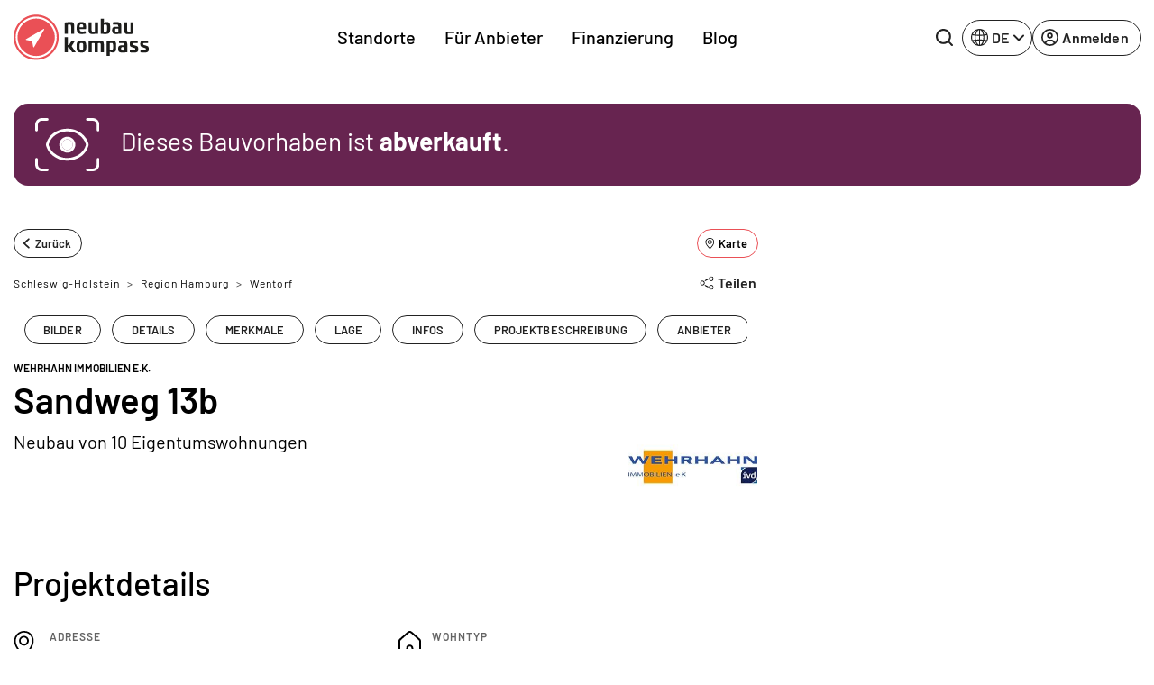

--- FILE ---
content_type: text/html; charset=UTF-8
request_url: https://www.neubaukompass.de/neubau/sandweg-13b-wentorf-bei-hamburg/
body_size: 40095
content:
<html 
    lang="de_DE" 
    data-symfony-ux-translator-locale="de_DE" 
>
    <head>
                <title>Sandweg 13b - Wentorf - Neubau Eigentumswohnung kaufen</title>
        <meta charset="UTF-8">
        <meta http-equiv="X-UA-Compatible" content="IE=edge">
        <meta name="viewport" content="width=device-width, initial-scale=1, maximum-scale=1, user-scalable=no">
        <meta name="turbo-prefetch" content="false">
                <meta 
            name="nbk-gtm"
            data-gtm-init-page-id="17"
            data-gtm-init-user-logged-in="false"
            data-gtm-init-content-ids="&#x5B;23828&#x5D;"                                >
        <meta name="p:domain_verify" content="0dd58e997de2236e81c988119e742373"/>
        	
	
	<meta name="description" content="Sandweg 13b - Neubau von 10 Eigentumswohnungen in Wentorf - vom Vermarkter Wehrhahn Immobilien e.K.. Jetzt informieren und unverbindlich anfragen!" /><meta property="og:title" content="Sandweg 13b - Wentorf - Neubau Eigentumswohnung kaufen"/>
                    <meta property="og:url" content="https://www.neubaukompass.de/neubau/sandweg-13b-wentorf-bei-hamburg/" />
        <meta property="og:description" content="Sandweg 13b - Neubau von 10 Eigentumswohnungen in Wentorf - vom Vermarkter Wehrhahn Immobilien e.K.. Jetzt informieren und unverbindlich anfragen!"/><meta property="og:image" content="https://www.neubaukompass.de/bilder/objekt/23828/8602369-orginal.jpg"/><meta property="og:type" content="website"/>
    <meta name="robots" content="index,follow"/>
    <meta name="copyright" content="2007-2026 neubaukompass"/>
	        <link rel="alternate" href="https://www.neubaukompass.de/neubau/sandweg-13b-wentorf-bei-hamburg/" hreflang="de-de" />
            <link rel="alternate" href="https://www.neubaukompass.at/neubau/sandweg-13b-wentorf-bei-hamburg/" hreflang="de-at" />
            <link rel="alternate" href="https://www.neubaukompass.com/property/sandweg-13b-wentorf-bei-hamburg/" hreflang="en" />
        <link rel="alternate" href="https://www.neubaukompass.de/neubau/sandweg-13b-wentorf-bei-hamburg/" hreflang="x-default" />        <meta name="apple-mobile-web-app-title" content="neubau kompass">         <meta property="og:site_name" content="neubau kompass">
        <meta name="theme-color" content="#EA5056">

                    <link rel="canonical" href="https://www.neubaukompass.de/neubau/sandweg-13b-wentorf-bei-hamburg/" />
        <link rel="stylesheet" href="/assets/f/774.80dc99a1.css"><link rel="stylesheet" href="/assets/f/app.2b49a99a.css"><script src="/assets/f/runtime.e9832e98.js" defer nonce="+MyX1/8B0T7hZPxhIu0Q4w=="></script><script src="/assets/f/774.c821b8ef.js" defer nonce="+MyX1/8B0T7hZPxhIu0Q4w=="></script><script src="/assets/f/app.609bc2c8.js" defer nonce="+MyX1/8B0T7hZPxhIu0Q4w=="></script>    </head>
    <body id="body">
        
<header class="_sMa2n"
        data-controller="Components--Organism--Header--header"
        data-action="Components--Organism--Header--menu:header-navigation-level-changed@window->Components--Organism--Header--header#onNavigationLevelChanged"
>
    <nav class="navbar navbar-expand-lg">
        <div class="container">
            <a
                class="_qsbfp"
                data-gtm-event="navigation_clicks"
                data-gtm-element-name="NBK Logo"
                href="/"
            >
                

    <svg width="150" height="51" viewbox="0 0 150 51" fill="none" xmlns="http://www.w3.org/2000/svg">
        <g clip-path="url(#clip0_4329_623)">
            <path d="M25.1258 49.4267C11.9173 49.4267 1.21387 38.6551 1.21387 25.3625C1.21387 12.0699 11.9173 1.29834 25.1258 1.29834C38.3343 1.29834 49.0378 12.0699 49.0378 25.3625C49.0378 38.6551 38.3343 49.4267 25.1258 49.4267Z" fill="#EA5056"/>
            <path d="M25.1261 2.36804C37.7273 2.36804 47.9753 12.6813 47.9753 25.3627C47.9753 38.0441 37.7273 48.3574 25.1261 48.3574C12.5248 48.3574 2.27687 38.0441 2.27687 25.3627C2.27687 12.6813 12.5248 2.36804 25.1261 2.36804ZM25.1261 0.229004C11.3103 0.229004 0.151367 11.459 0.151367 25.3627C0.151367 39.2664 11.3103 50.4964 25.1261 50.4964C38.9418 50.4964 50.1008 39.2664 50.1008 25.3627C50.1008 11.459 38.9418 0.229004 25.1261 0.229004Z" fill="#EA5056"/>
            <path d="M147.722 34.8354L145.141 34.0714C143.926 33.6895 143.774 33.5367 143.774 32.8491C143.774 31.9324 144.078 31.6268 146.204 31.6268C147.722 31.6268 149.316 31.7796 149.316 31.7796L149.392 29.1822C149.392 29.1822 147.494 28.953 145.596 28.953C141.725 28.953 140.586 29.9461 140.586 32.6963C140.586 34.759 140.89 35.5993 142.636 36.2105L145.369 37.1272C146.583 37.5092 146.811 37.662 146.811 38.4259C146.811 39.3426 146.507 39.5718 144.306 39.5718C142.636 39.5718 140.738 39.419 140.738 39.419L140.662 42.0164C140.662 42.0164 142.788 42.322 144.989 42.322C149.164 42.322 150.075 41.1761 150.075 38.5023C149.999 36.3633 149.62 35.4465 147.722 34.8354ZM136.032 34.8354L133.451 34.0714C132.236 33.6895 132.084 33.5367 132.084 32.8491C132.084 31.9324 132.388 31.6268 134.513 31.6268C136.032 31.6268 137.626 31.7796 137.626 31.7796L137.702 29.1822C137.702 29.1822 135.804 28.953 133.906 28.953C130.035 28.953 128.896 29.9461 128.896 32.6963C128.896 34.759 129.2 35.5993 130.946 36.2105L133.678 37.1272C134.893 37.5092 135.121 37.662 135.121 38.4259C135.121 39.3426 134.817 39.5718 132.616 39.5718C130.945 39.5718 129.048 39.419 129.048 39.419L128.972 42.0164C128.972 42.0164 131.173 42.322 133.299 42.322C137.474 42.322 138.385 41.1761 138.385 38.5023C138.309 36.3633 138.005 35.4465 136.032 34.8354ZM122.899 39.801C122.292 40.0302 121.684 40.183 121.077 40.183C119.787 40.183 119.331 39.2662 119.331 37.9675V37.7384C119.331 36.516 119.787 36.1341 121.077 36.1341C121.912 36.1341 122.595 36.2105 122.899 36.2869V39.801ZM121.077 28.953C119.483 28.953 117.054 29.1822 117.054 29.1822V31.7796C117.661 31.7796 118.952 31.6268 120.546 31.6268C122.519 31.6268 122.823 32.0088 122.823 33.6131V34.377C122.216 34.3006 121.381 34.2242 120.166 34.2242C116.978 34.2242 115.991 35.4465 115.991 37.9675V38.4259C115.991 41.4053 117.661 42.2456 119.559 42.2456C121.457 42.2456 126.163 42.0164 126.163 42.0164V33.8423C126.239 30.4809 125.48 28.953 121.077 28.953ZM110.45 36.2869C110.45 39.1135 110.07 39.4954 108.628 39.4954C107.944 39.4954 107.337 39.3426 106.654 39.1135V32.0088C106.958 31.9324 107.717 31.6268 108.628 31.6268C109.994 31.6268 110.45 32.0088 110.45 34.8354V36.2869ZM110.07 28.953C108.096 28.953 103.314 29.4878 103.314 29.4878V45.9889H106.73V41.4053C107.034 41.5581 108.324 42.1692 110.07 42.1692C113.106 42.1692 113.79 40.4122 113.79 36.6688V34.377C113.79 30.7101 113.106 28.953 110.07 28.953ZM96.7856 28.953C94.8878 28.953 93.3696 29.9461 92.99 30.0989C92.4587 29.4878 91.5477 28.953 89.9536 28.953C88.2077 28.953 83.3494 29.4878 83.3494 29.4878V42.0164H86.6894V32.0852C86.9172 31.9324 87.6763 31.7032 88.5872 31.7032C89.4981 31.7032 89.9536 32.0852 90.1054 32.3144V42.0164H93.4455V32.1616C93.6732 32.0088 94.5083 31.7032 95.1915 31.7032C96.3301 31.7032 96.8615 32.1616 96.8615 34.377V42.0164H100.202V34.1478C100.277 30.6337 99.4425 28.953 96.7856 28.953ZM75.3028 39.4954C73.4809 39.4954 73.2532 38.9607 73.2532 35.5993C73.2532 32.1616 73.4809 31.7032 75.3028 31.7032C77.1247 31.7032 77.3524 32.238 77.3524 35.5993C77.3524 38.9607 77.1247 39.4954 75.3028 39.4954ZM75.3028 28.953C70.8241 28.953 69.9131 30.7865 69.9131 35.5993C69.9131 40.4122 70.8241 42.2456 75.3028 42.2456C79.7815 42.2456 80.6925 40.4122 80.6925 35.5993C80.6925 30.7865 79.7815 28.953 75.3028 28.953ZM68.2431 29.1822H64.5234L61.4111 34.0714H60.2724V25.2097H56.8564V42.0164H60.2724V36.516H61.4111L65.0548 42.0164H69.0781L64.4475 35.2173L68.2431 29.1822ZM133.071 8.63217H129.655V19.0982C129.351 19.1746 128.516 19.4037 127.681 19.4037C126.315 19.4037 125.935 18.487 125.935 16.1188V8.63217H122.595V16.4244C122.595 19.5565 123.051 21.772 126.315 21.772C128.289 21.772 133.071 21.5428 133.071 21.5428V8.63217ZM112.651 17.2647C112.651 16.0424 113.106 15.6604 114.397 15.6604C115.232 15.6604 115.915 15.7368 116.219 15.8132V19.251C115.612 19.4801 115.004 19.6329 114.397 19.6329C113.106 19.6329 112.651 18.7162 112.651 17.4175V17.2647ZM112.955 21.6956C114.852 21.6956 119.559 21.4664 119.559 21.4664V13.3686C119.559 10.0073 118.876 8.47938 114.397 8.47938C112.803 8.47938 110.374 8.70856 110.374 8.70856V11.306C110.981 11.306 112.271 11.1532 113.866 11.1532C115.839 11.1532 116.143 11.5351 116.143 13.1394V13.9034C115.536 13.827 114.701 13.6742 113.486 13.6742C110.298 13.6742 109.311 14.8965 109.311 17.4175V17.8759C109.387 20.8552 111.057 21.6956 112.955 21.6956ZM103.769 16.1188C103.769 18.6398 103.314 19.4801 101.644 19.4801C101.037 19.4801 100.429 19.4801 100.05 19.4037V11.5351C100.657 11.306 101.34 11.1532 102.023 11.1532C103.314 11.1532 103.769 11.4588 103.769 14.5145V16.1188ZM107.185 16.1188V13.9798C107.185 10.16 106.502 8.40298 103.466 8.40298C101.72 8.40298 100.353 9.09053 100.126 9.16693V4.65967H96.7097V21.4664C96.7097 21.4664 99.5184 21.6956 101.796 21.6956C106.047 21.6956 107.185 20.4733 107.185 16.1188ZM86.9172 21.6956C88.8909 21.6956 93.6732 21.4664 93.6732 21.4664V8.63217H90.2573V19.0982C89.9536 19.1746 89.1186 19.4037 88.2836 19.4037C86.9172 19.4037 86.5376 18.487 86.5376 16.1188V8.63217H83.1975V16.4244C83.1975 19.5565 83.653 21.6956 86.9172 21.6956ZM75.3787 10.924C76.7451 10.924 77.3524 11.306 77.3524 13.445C77.3524 13.6742 77.3524 13.9798 77.3524 14.2089H73.2532C73.2532 11.3824 73.8605 10.924 75.3787 10.924ZM75.3787 21.6956C78.1115 21.6956 80.1611 21.2372 80.1611 21.2372L80.0852 18.7162C80.0852 18.7162 78.1874 18.9454 75.9101 18.9454C74.0123 18.9454 73.3291 18.3342 73.3291 16.1952H80.3129C80.3129 16.1952 80.4647 15.2785 80.4647 14.0562C80.4647 10.3892 79.402 8.40298 75.4546 8.40298C71.3554 8.40298 70.0649 10.4656 70.0649 15.0493C69.989 19.8621 71.5073 21.6956 75.3787 21.6956ZM60.1965 11.5351C60.8038 11.306 61.487 11.1532 62.1702 11.1532C63.5366 11.1532 63.9162 11.6115 63.9162 13.9798V21.4664H67.3321V13.6742C67.3321 10.16 66.649 8.40298 63.6884 8.40298C61.7907 8.40298 56.8564 8.93774 56.8564 8.93774V21.4664H60.1965V11.5351Z" fill="#1D1D1B"/>
            <path d="M33.4006 16.1188L13.8156 27.5016C13.6638 27.5779 13.5879 27.8071 13.5879 27.9599C13.5879 28.1891 13.7397 28.3419 13.9674 28.3419L20.5717 29.6406L21.9381 36.2105C22.014 36.4397 22.1658 36.5925 22.3176 36.5925H22.3936C22.5454 36.5925 22.6972 36.5161 22.7731 36.3633L34.0838 16.73C34.1598 16.5772 34.1597 16.2716 34.0079 16.1188C33.7802 16.0424 33.5525 16.0424 33.4006 16.1188Z" fill="white"/>
            <path d="M25.1258 4.58337C36.5125 4.58337 45.7736 13.9035 45.7736 25.3626C45.7736 36.8217 36.5125 46.1418 25.1258 46.1418C13.7392 46.1418 4.47805 36.8217 4.47805 25.3626C4.47805 13.9035 13.7392 4.58337 25.1258 4.58337ZM25.1258 2.44434C12.5246 2.44434 2.35254 12.6812 2.35254 25.3626C2.35254 38.044 12.5246 48.2809 25.1258 48.2809C37.727 48.2809 47.8991 38.044 47.8991 25.3626C47.8991 12.6812 37.727 2.44434 25.1258 2.44434Z" fill="white"/>
        </g>
        <defs>
            <clipPath id="clip0_4329_623">
                <rect width="150" height="50.6494" fill="white"/>
            </clipPath>
        </defs>
    </svg>

	
			</a>
			<div class="_qIlJV _X0H08">
				<button 
					class="btn btn-blank-secondary btn--icon-only btn--with-icon" 
					type="button" 
					data-nbk-search-toggle
					data-controller="Components--Search--Hero--searchHeader"
					data-action="Components--Search--Hero--searchHeader#showModalEvent"
				>
					<span class="btn__icon">
                        
		<svg width="24" height="24" viewbox="0 0 24 24" xmlns="http://www.w3.org/2000/svg">
			<path d="M23.6133 21.72L19.08 17.2C20.5427 15.3366 21.3363 13.0355 21.3333 10.6667C21.3333 8.557 20.7077 6.49471 19.5357 4.74059C18.3636 2.98646 16.6977 1.61929 14.7486 0.811956C12.7996 0.00462166 10.6548 -0.206614 8.58571 0.204962C6.51658 0.616538 4.61596 1.63244 3.1242 3.1242C1.63244 4.61596 0.616538 6.51658 0.204962 8.58571C-0.206614 10.6548 0.00462166 12.7996 0.811956 14.7486C1.61929 16.6977 2.98646 18.3636 4.74059 19.5357C6.49471 20.7077 8.557 21.3333 10.6667 21.3333C13.0355 21.3363 15.3366 20.5427 17.2 19.08L21.72 23.6133C21.844 23.7383 21.9914 23.8375 22.1539 23.9052C22.3164 23.9729 22.4907 24.0077 22.6667 24.0077C22.8427 24.0077 23.017 23.9729 23.1794 23.9052C23.3419 23.8375 23.4894 23.7383 23.6133 23.6133C23.7383 23.4894 23.8375 23.3419 23.9052 23.1794C23.9729 23.017 24.0077 22.8427 24.0077 22.6667C24.0077 22.4907 23.9729 22.3164 23.9052 22.1539C23.8375 21.9914 23.7383 21.844 23.6133 21.72ZM2.66667 10.6667C2.66667 9.08442 3.13586 7.5377 4.01491 6.22211C4.89397 4.90652 6.1434 3.88114 7.6052 3.27564C9.06701 2.67013 10.6755 2.51171 12.2274 2.82039C13.7792 3.12907 15.2047 3.891 16.3235 5.00982C17.4423 6.12864 18.2043 7.5541 18.513 9.10595C18.8216 10.6578 18.6632 12.2663 18.0577 13.7281C17.4522 15.1899 16.4268 16.4394 15.1112 17.3184C13.7956 18.1975 12.2489 18.6667 10.6667 18.6667C8.54494 18.6667 6.51011 17.8238 5.00982 16.3235C3.50953 14.8232 2.66667 12.7884 2.66667 10.6667Z"/>
		</svg>
	
                    </span>
				</button>
				<button class="navbar-toggler" type="button" data-bs-toggle="offcanvas" data-bs-target="#mainOffcanvasNavbar" aria-controls="mainOffcanvasNavbar" aria-label="Toggle navigation">
					<span class="navbar-toggler-icon"></span>
				</button>
			</div>
			<div class="offcanvas offcanvas-end" tabindex="-1"
				 id="mainOffcanvasNavbar"
				 aria-labelledby="mainOffcanvasNavbarLabel"
				 data-Components--Organism--Header--Header-target="offcanvas"
			>
				<div class="offcanvas-header">
					<h5 class="offcanvas-title" id="mainOffcanvasNavbarLabel" data-Components--Organism--Header--header-target="offcanvasLogo">
                        


<svg width="42" height="42" viewbox="0 0 38 38" fill="none" xmlns="http://www.w3.org/2000/svg">
	<g clip-path="url(#clip0_4329_688)">
		<path d="M18.75 37.5C8.39062 37.5 0 29.1094 0 18.75C0 8.39062 8.39062 0 18.75 0C29.1094 0 37.5 8.39062 37.5 18.75C37.5 29.1094 29.1094 37.5 18.75 37.5Z" fill="#EA5056"/>
		<path d="M18.7211 1.88428C9.42109 1.88428 1.85547 9.4499 1.85547 18.7499C1.85547 28.0499 9.42109 35.6155 18.7211 35.6155C28.0211 35.6155 35.5867 28.0499 35.5867 18.7499C35.5867 9.4499 28.0211 1.88428 18.7211 1.88428Z" fill="white"/>
		<path d="M18.7223 33.8063C10.4066 33.8063 3.66602 27.0657 3.66602 18.7501C3.66602 10.4345 10.4066 3.69385 18.7223 3.69385C27.0379 3.69385 33.7785 10.4345 33.7785 18.7501C33.7785 27.0657 27.0379 33.8063 18.7223 33.8063Z" fill="#EA5056"/>
		<path d="M25.4539 11.5498L9.72265 20.5873C9.58202 20.6717 9.50702 20.8217 9.53515 20.9811C9.56327 21.1405 9.68515 21.2623 9.84452 21.2905L15.132 22.3311L16.2101 27.5436C16.2383 27.703 16.3695 27.8155 16.5289 27.8436C16.5476 27.8436 16.5664 27.853 16.5945 27.853C16.7351 27.853 16.857 27.778 16.932 27.6655L25.9976 12.0748C26.082 11.9248 26.0539 11.7373 25.932 11.6155C25.7914 11.4842 25.6039 11.4561 25.4539 11.5498Z" fill="white"/>
	</g>
	<defs>
		<clipPath id="clip0_4329_688">
			<rect width="37.5" height="37.5" fill="white"/>
		</clipPath>
	</defs>
</svg>


	
                    </h5>
                    <button type="button" class="btn-close" data-bs-dismiss="offcanvas" aria-label="Close"></button>
                </div>
                <div class="offcanvas-body">
                            <div class="_PAe7m"
            data-controller="Components--Organism--Header--menu"
            data-action="Components--Organism--Header--header:back-button-clicked@window->Components--Organism--Header--menu#onBackButtonClick Components--Organism--Header--header:header-offcanvas-hide@window->Components--Organism--Header--menu#onOffcanvasHide Components--Molecules--language-switcher-desktop:language-toggle-clicked@window->Components--Organism--Header--menu#onMobileLanguageSwitcherClick"
    >
        <nav class="_a9Rlt navbar-nav justify-content-end justify-content-md-center flex-grow-1">
                                                                
                    <ul     class=" navbar-nav justify-content-end justify-content-md-center flex-grow-1">
                                                                                    
                
                                    
                                            <li     class="_fRNbl _OraxI _SRtm3 nav-item  first">                        
                                                <button     data-Components--Organism--Header--menu-target="menuItemWithChildren" class="_IJGvR _Z_Yd0 nav-link" data-bs-toggle="dropdown" data-nbk-menu-item="" aria-expanded="true" data-gtm-event="navigation_clicks" data-gtm-element-name="Standorte">        Standorte
    
            <span class="_IrJPH">
                <svg width="8" height="14" viewBox="0 0 8 14" xmlns="http://www.w3.org/2000/svg">
                    <path fill-rule="evenodd" clip-rule="evenodd"
                          d="M0.542893 13.2071C0.152369 12.8166 0.152369 12.1834 0.542893 11.7929L5.33579 7L0.542893 2.20711C0.152369 1.81658 0.152369 1.18342 0.542893 0.792894C0.933417 0.402369 1.56658 0.402369 1.95711 0.792894L7.45711 6.29289C7.84763 6.68342 7.84763 7.31658 7.45711 7.70711L1.95711 13.2071C1.56658 13.5976 0.933417 13.5976 0.542893 13.2071Z"></path>
                </svg>
            </span>
        </button>
                                                                                                            
                    <div     class="menu_level_1 dropdown-menu _l1rjU">
                <div class="_M_hyq">
                    <div class="_pgbmF">
                        <div class="container p-0 px-lg-2 _zx08b">
                            <div class="row">
                                <div class="col">
                                    <nav class="_tpZlI" role="navigation">
                                        <h6 class="_OraxI _BnIqk _DCyFR">        Standorte
    </h6>
                                        <ul data-nbk-flyout-menu-content=""
                                            class="nav _xE06T"
                                            id="flyout-menu-1-tab" role="tablist" aria-orientation="vertical">
                                                                                                                                                            
                        
                                    
                                            <li     class="_N9hxt _OraxI _qWCd5 _hDBwQ  first">                        
            <button      class="_IJGvR nav-link _rwWnV" data-bs-toggle="pill" data-bs-target="#menu-tab-1" type="button" role="tab" aria-controls="menu-1-1" aria-selected="true" data-Components--Organism--Header--menu-target="tabElement">
                    Regionen
    
            <span class="_IrJPH">
                <svg width="8" height="14" viewBox="0 0 8 14" xmlns="http://www.w3.org/2000/svg">
                    <path fill-rule="evenodd" clip-rule="evenodd"
                          d="M0.542893 13.2071C0.152369 12.8166 0.152369 12.1834 0.542893 11.7929L5.33579 7L0.542893 2.20711C0.152369 1.81658 0.152369 1.18342 0.542893 0.792894C0.933417 0.402369 1.56658 0.402369 1.95711 0.792894L7.45711 6.29289C7.84763 6.68342 7.84763 7.31658 7.45711 7.70711L1.95711 13.2071C1.56658 13.5976 0.933417 13.5976 0.542893 13.2071Z"></path>
                </svg>
            </span>
        </button>
                                                </li>
            
                                                
                        
                                    
                                            <li     class="_N9hxt _OraxI _qWCd5 _hDBwQ ">                        
            <button      class="_IJGvR nav-link _rwWnV" data-bs-toggle="pill" data-bs-target="#menu-tab-2" type="button" role="tab" aria-controls="menu-1-1" aria-selected="true" data-Components--Organism--Header--menu-target="tabElement">
                    Bundesländer DE
    
            <span class="_IrJPH">
                <svg width="8" height="14" viewBox="0 0 8 14" xmlns="http://www.w3.org/2000/svg">
                    <path fill-rule="evenodd" clip-rule="evenodd"
                          d="M0.542893 13.2071C0.152369 12.8166 0.152369 12.1834 0.542893 11.7929L5.33579 7L0.542893 2.20711C0.152369 1.81658 0.152369 1.18342 0.542893 0.792894C0.933417 0.402369 1.56658 0.402369 1.95711 0.792894L7.45711 6.29289C7.84763 6.68342 7.84763 7.31658 7.45711 7.70711L1.95711 13.2071C1.56658 13.5976 0.933417 13.5976 0.542893 13.2071Z"></path>
                </svg>
            </span>
        </button>
                                                </li>
            
                                                
                        
                                    
                                            <li     class="_N9hxt _OraxI _qWCd5 _hDBwQ  last">                        
            <button      class="_IJGvR nav-link _rwWnV" data-bs-toggle="pill" data-bs-target="#menu-tab-3" type="button" role="tab" aria-controls="menu-1-1" aria-selected="true" data-Components--Organism--Header--menu-target="tabElement">
                    Österreich
    
            <span class="_IrJPH">
                <svg width="8" height="14" viewBox="0 0 8 14" xmlns="http://www.w3.org/2000/svg">
                    <path fill-rule="evenodd" clip-rule="evenodd"
                          d="M0.542893 13.2071C0.152369 12.8166 0.152369 12.1834 0.542893 11.7929L5.33579 7L0.542893 2.20711C0.152369 1.81658 0.152369 1.18342 0.542893 0.792894C0.933417 0.402369 1.56658 0.402369 1.95711 0.792894L7.45711 6.29289C7.84763 6.68342 7.84763 7.31658 7.45711 7.70711L1.95711 13.2071C1.56658 13.5976 0.933417 13.5976 0.542893 13.2071Z"></path>
                </svg>
            </span>
        </button>
                                                </li>
            
                        
                                        </ul>
                                        <div class="tab-content _uQpED"
                                             id="flyout-menu-1-tabContent">
                                                                                                                                            <div data-Components--Organism--Header--menu-target="tabPane" class="tab-pane _e6VDf"
                 id="menu-tab-1" role="tabpanel" aria-labelledby="menu-1-1-tab" tabindex="0">
                <div class="row">
                                                                                        
                        
                                    
                                            <div     class="col-12 col-lg-auto _wMgc8 _sO2Aq  first">
                    
            <h6     class="_OraxI _BnIqk _TnUt7">        Top Regionen
    </h6>
                                                                        
                    <ul     class="menu_level_3 _kIXZ4 _JFVMI">
                                                                                    
                        
                
                                            <li     count="159" class="_YEJ5z _OraxI _hDBwQ _s4HiZ  first">                                        <a href="/muenchen/"     class="_IJGvR _yv7Ow"
       data-gtm-event="navigation_clicks"
       data-gtm-element-name="Top Regionen - München">        <span class="_TIEsF">München</span>
                    <span class="__oRm4">159</span>
        
    </a>
                                                        
                            </li>
            
                                                
                        
                
                                            <li     count="122" class="_YEJ5z _OraxI _hDBwQ _s4HiZ ">                                        <a href="/berlin/"     class="_IJGvR _yv7Ow"
       data-gtm-event="navigation_clicks"
       data-gtm-element-name="Top Regionen - Berlin">        <span class="_TIEsF">Berlin</span>
                    <span class="__oRm4">122</span>
        
    </a>
                                                        
                            </li>
            
                                                
                        
                
                                            <li     count="84" class="_YEJ5z _OraxI _hDBwQ _s4HiZ ">                                        <a href="/frankfurt/"     class="_IJGvR _yv7Ow"
       data-gtm-event="navigation_clicks"
       data-gtm-element-name="Top Regionen - Frankfurt">        <span class="_TIEsF">Frankfurt</span>
                    <span class="__oRm4">84</span>
        
    </a>
                                                        
                            </li>
            
                                                
                        
                
                                            <li     count="73" class="_YEJ5z _OraxI _hDBwQ _s4HiZ ">                                        <a href="/hamburg/"     class="_IJGvR _yv7Ow"
       data-gtm-event="navigation_clicks"
       data-gtm-element-name="Top Regionen - Hamburg">        <span class="_TIEsF">Hamburg</span>
                    <span class="__oRm4">73</span>
        
    </a>
                                                        
                            </li>
            
                                                
                        
                
                                            <li     count="73" class="_YEJ5z _OraxI _hDBwQ _s4HiZ ">                                        <a href="/koeln/"     class="_IJGvR _yv7Ow"
       data-gtm-event="navigation_clicks"
       data-gtm-element-name="Top Regionen - Köln">        <span class="_TIEsF">Köln</span>
                    <span class="__oRm4">73</span>
        
    </a>
                                                        
                            </li>
            
                                                
                        
                
                                            <li     count="73" class="_YEJ5z _OraxI _hDBwQ _s4HiZ ">                                        <a href="/duesseldorf/"     class="_IJGvR _yv7Ow"
       data-gtm-event="navigation_clicks"
       data-gtm-element-name="Top Regionen - Düsseldorf">        <span class="_TIEsF">Düsseldorf</span>
                    <span class="__oRm4">73</span>
        
    </a>
                                                        
                            </li>
            
                                                
                        
                
                                            <li     count="61" class="_YEJ5z _OraxI _hDBwQ _s4HiZ ">                                        <a href="/stuttgart/"     class="_IJGvR _yv7Ow"
       data-gtm-event="navigation_clicks"
       data-gtm-element-name="Top Regionen - Stuttgart">        <span class="_TIEsF">Stuttgart</span>
                    <span class="__oRm4">61</span>
        
    </a>
                                                        
                            </li>
            
                                                
                        
                
                                            <li     count="47" class="_YEJ5z _OraxI _hDBwQ _s4HiZ ">                                        <a href="/ruhrgebiet/"     class="_IJGvR _yv7Ow"
       data-gtm-event="navigation_clicks"
       data-gtm-element-name="Top Regionen - Ruhrgebiet">        <span class="_TIEsF">Ruhrgebiet</span>
                    <span class="__oRm4">47</span>
        
    </a>
                                                        
                            </li>
            
                                                
                        
                
                                            <li     count="43" class="_YEJ5z _OraxI _hDBwQ _s4HiZ ">                                        <a href="/schleswig-holstein/"     class="_IJGvR _yv7Ow"
       data-gtm-event="navigation_clicks"
       data-gtm-element-name="Top Regionen - Schleswig-Holstein">        <span class="_TIEsF">Schleswig-Holstein</span>
                    <span class="__oRm4">43</span>
        
    </a>
                                                        
                            </li>
            
                                                
                        
                
                                            <li     count="31" class="_YEJ5z _OraxI _hDBwQ _s4HiZ  last">                                        <a href="/heilbronn/"     class="_IJGvR _yv7Ow"
       data-gtm-event="navigation_clicks"
       data-gtm-element-name="Top Regionen - Heilbronn">        <span class="_TIEsF">Heilbronn</span>
                    <span class="__oRm4">31</span>
        
    </a>
                                                        
                            </li>
            
                        
            </ul>
        
    
            </div>
            
                                                
                        
                                    
                                            <div     class="col-12 col-lg-auto _wMgc8 _sO2Aq  last">
                    
            <h6     class="_OraxI _BnIqk _TnUt7">        Weitere Regionen
    </h6>
                                                                        
                    <ul     class="menu_level_3 _kIXZ4 _JFVMI">
                                                                                    
                        
                
                                            <li     count="21" class="_YEJ5z _OraxI _hDBwQ _s4HiZ  first">                                        <a href="/augsburg/"     class="_IJGvR _yv7Ow"
       data-gtm-event="navigation_clicks"
       data-gtm-element-name="Weitere Regionen - Augsburg">        <span class="_TIEsF">Augsburg</span>
                    <span class="__oRm4">21</span>
        
    </a>
                                                        
                            </li>
            
                                                
                        
                
                                            <li     count="17" class="_YEJ5z _OraxI _hDBwQ _s4HiZ ">                                        <a href="/bodensee/"     class="_IJGvR _yv7Ow"
       data-gtm-event="navigation_clicks"
       data-gtm-element-name="Weitere Regionen - Bodensee">        <span class="_TIEsF">Bodensee</span>
                    <span class="__oRm4">17</span>
        
    </a>
                                                        
                            </li>
            
                                                
                        
                
                                            <li     count="3" class="_YEJ5z _OraxI _hDBwQ _s4HiZ ">                                        <a href="/bremen/"     class="_IJGvR _yv7Ow"
       data-gtm-event="navigation_clicks"
       data-gtm-element-name="Weitere Regionen - Bremen">        <span class="_TIEsF">Bremen</span>
                    <span class="__oRm4">3</span>
        
    </a>
                                                        
                            </li>
            
                                                
                        
                
                                            <li     count="7" class="_YEJ5z _OraxI _hDBwQ _s4HiZ ">                                        <a href="/dresden/"     class="_IJGvR _yv7Ow"
       data-gtm-event="navigation_clicks"
       data-gtm-element-name="Weitere Regionen - Dresden">        <span class="_TIEsF">Dresden</span>
                    <span class="__oRm4">7</span>
        
    </a>
                                                        
                            </li>
            
                                                
                        
                
                                            <li     count="13" class="_YEJ5z _OraxI _hDBwQ _s4HiZ ">                                        <a href="/freiburg/"     class="_IJGvR _yv7Ow"
       data-gtm-event="navigation_clicks"
       data-gtm-element-name="Weitere Regionen - Freiburg">        <span class="_TIEsF">Freiburg</span>
                    <span class="__oRm4">13</span>
        
    </a>
                                                        
                            </li>
            
                                                
                        
                
                                            <li     count="17" class="_YEJ5z _OraxI _hDBwQ _s4HiZ ">                                        <a href="/hannover/"     class="_IJGvR _yv7Ow"
       data-gtm-event="navigation_clicks"
       data-gtm-element-name="Weitere Regionen - Hannover">        <span class="_TIEsF">Hannover</span>
                    <span class="__oRm4">17</span>
        
    </a>
                                                        
                            </li>
            
                                                
                        
                
                                            <li     count="3" class="_YEJ5z _OraxI _hDBwQ _s4HiZ ">                                        <a href="/ingolstadt/"     class="_IJGvR _yv7Ow"
       data-gtm-event="navigation_clicks"
       data-gtm-element-name="Weitere Regionen - Ingolstadt">        <span class="_TIEsF">Ingolstadt</span>
                    <span class="__oRm4">3</span>
        
    </a>
                                                        
                            </li>
            
                                                
                        
                
                                            <li     count="1" class="_YEJ5z _OraxI _hDBwQ _s4HiZ ">                                        <a href="/kassel/"     class="_IJGvR _yv7Ow"
       data-gtm-event="navigation_clicks"
       data-gtm-element-name="Weitere Regionen - Kassel">        <span class="_TIEsF">Kassel</span>
                    <span class="__oRm4">1</span>
        
    </a>
                                                        
                            </li>
            
                                                
                        
                
                                            <li     count="22" class="_YEJ5z _OraxI _hDBwQ _s4HiZ ">                                        <a href="/leipzig/"     class="_IJGvR _yv7Ow"
       data-gtm-event="navigation_clicks"
       data-gtm-element-name="Weitere Regionen - Leipzig">        <span class="_TIEsF">Leipzig</span>
                    <span class="__oRm4">22</span>
        
    </a>
                                                        
                            </li>
            
                                                
                        
                
                                            <li     count="24" class="_YEJ5z _OraxI _hDBwQ _s4HiZ ">                                        <a href="/nuernberg/"     class="_IJGvR _yv7Ow"
       data-gtm-event="navigation_clicks"
       data-gtm-element-name="Weitere Regionen - Nürnberg">        <span class="_TIEsF">Nürnberg</span>
                    <span class="__oRm4">24</span>
        
    </a>
                                                        
                            </li>
            
                                                
                        
                
                                            <li     count="13" class="_YEJ5z _OraxI _hDBwQ _s4HiZ ">                                        <a href="/potsdam/"     class="_IJGvR _yv7Ow"
       data-gtm-event="navigation_clicks"
       data-gtm-element-name="Weitere Regionen - Potsdam">        <span class="_TIEsF">Potsdam</span>
                    <span class="__oRm4">13</span>
        
    </a>
                                                        
                            </li>
            
                                                
                        
                
                                            <li     count="24" class="_YEJ5z _OraxI _hDBwQ _s4HiZ ">                                        <a href="/regensburg/"     class="_IJGvR _yv7Ow"
       data-gtm-event="navigation_clicks"
       data-gtm-element-name="Weitere Regionen - Regensburg">        <span class="_TIEsF">Regensburg</span>
                    <span class="__oRm4">24</span>
        
    </a>
                                                        
                            </li>
            
                                                
                        
                
                                            <li     count="14" class="_YEJ5z _OraxI _hDBwQ _s4HiZ ">                                        <a href="/rhein-neckar/"     class="_IJGvR _yv7Ow"
       data-gtm-event="navigation_clicks"
       data-gtm-element-name="Weitere Regionen - Rhein-Neckar">        <span class="_TIEsF">Rhein-Neckar</span>
                    <span class="__oRm4">14</span>
        
    </a>
                                                        
                            </li>
            
                                                
                        
                
                                            <li     count="1" class="_YEJ5z _OraxI _hDBwQ _s4HiZ  last">                                        <a href="/wuerzburg/"     class="_IJGvR _yv7Ow"
       data-gtm-event="navigation_clicks"
       data-gtm-element-name="Weitere Regionen - Würzburg">        <span class="_TIEsF">Würzburg</span>
                    <span class="__oRm4">1</span>
        
    </a>
                                                        
                            </li>
            
                        
            </ul>
        
    
            </div>
            
                        
                </div>
            </div>
                                <div data-Components--Organism--Header--menu-target="tabPane" class="tab-pane _e6VDf"
                 id="menu-tab-2" role="tabpanel" aria-labelledby="menu-1-1-tab" tabindex="0">
                <div class="row">
                                                                                        
                        
                                    
                                            <div     class="col-12 col-lg-auto _wMgc8 _sO2Aq  first last">
                    
            <h6     class="_OraxI _BnIqk _TnUt7">        Bundesländer
    </h6>
                                                                        
                    <ul     class="menu_level_3 _kIXZ4 _JFVMI">
                                                                                    
                        
                
                                            <li     count="245" class="_YEJ5z _OraxI _hDBwQ _s4HiZ  first">                                        <a href="/neubau-immobilien/bayern/"     class="_IJGvR _yv7Ow"
       data-gtm-event="navigation_clicks"
       data-gtm-element-name="Bundesländer - Bayern">        <span class="_TIEsF">Bayern</span>
                    <span class="__oRm4">245</span>
        
    </a>
                                                        
                            </li>
            
                                                
                        
                
                                            <li     count="165" class="_YEJ5z _OraxI _hDBwQ _s4HiZ ">                                        <a href="/neubau-immobilien/nordrhein-westfalen/"     class="_IJGvR _yv7Ow"
       data-gtm-event="navigation_clicks"
       data-gtm-element-name="Bundesländer - Nordrhein-Westfalen">        <span class="_TIEsF">Nordrhein-Westfalen</span>
                    <span class="__oRm4">165</span>
        
    </a>
                                                        
                            </li>
            
                                                
                        
                
                                            <li     count="124" class="_YEJ5z _OraxI _hDBwQ _s4HiZ ">                                        <a href="/neubau-immobilien/baden-wuerttemberg/"     class="_IJGvR _yv7Ow"
       data-gtm-event="navigation_clicks"
       data-gtm-element-name="Bundesländer - Baden-Württemberg">        <span class="_TIEsF">Baden-Württemberg</span>
                    <span class="__oRm4">124</span>
        
    </a>
                                                        
                            </li>
            
                                                
                        
                
                                            <li     count="86" class="_YEJ5z _OraxI _hDBwQ _s4HiZ ">                                        <a href="/neubau-immobilien/berlin/"     class="_IJGvR _yv7Ow"
       data-gtm-event="navigation_clicks"
       data-gtm-element-name="Bundesländer - Berlin">        <span class="_TIEsF">Berlin</span>
                    <span class="__oRm4">86</span>
        
    </a>
                                                        
                            </li>
            
                                                
                        
                
                                            <li     count="85" class="_YEJ5z _OraxI _hDBwQ _s4HiZ ">                                        <a href="/neubau-immobilien/hessen/"     class="_IJGvR _yv7Ow"
       data-gtm-event="navigation_clicks"
       data-gtm-element-name="Bundesländer - Hessen">        <span class="_TIEsF">Hessen</span>
                    <span class="__oRm4">85</span>
        
    </a>
                                                        
                            </li>
            
                                                
                        
                
                                            <li     count="48" class="_YEJ5z _OraxI _hDBwQ _s4HiZ ">                                        <a href="/neubau-immobilien/hamburg/"     class="_IJGvR _yv7Ow"
       data-gtm-event="navigation_clicks"
       data-gtm-element-name="Bundesländer - Hamburg">        <span class="_TIEsF">Hamburg</span>
                    <span class="__oRm4">48</span>
        
    </a>
                                                        
                            </li>
            
                                                
                        
                
                                            <li     count="43" class="_YEJ5z _OraxI _hDBwQ _s4HiZ ">                                        <a href="/neubau-immobilien/schleswig-holstein/"     class="_IJGvR _yv7Ow"
       data-gtm-event="navigation_clicks"
       data-gtm-element-name="Bundesländer - Schleswig-Holstein">        <span class="_TIEsF">Schleswig-Holstein</span>
                    <span class="__oRm4">43</span>
        
    </a>
                                                        
                            </li>
            
                                                
                        
                
                                            <li     count="39" class="_YEJ5z _OraxI _hDBwQ _s4HiZ ">                                        <a href="/neubau-immobilien/brandenburg/"     class="_IJGvR _yv7Ow"
       data-gtm-event="navigation_clicks"
       data-gtm-element-name="Bundesländer - Brandenburg">        <span class="_TIEsF">Brandenburg</span>
                    <span class="__oRm4">39</span>
        
    </a>
                                                        
                            </li>
            
                                                
                        
                
                                            <li     count="31" class="_YEJ5z _OraxI _hDBwQ _s4HiZ ">                                        <a href="/neubau-immobilien/niedersachsen/"     class="_IJGvR _yv7Ow"
       data-gtm-event="navigation_clicks"
       data-gtm-element-name="Bundesländer - Niedersachsen">        <span class="_TIEsF">Niedersachsen</span>
                    <span class="__oRm4">31</span>
        
    </a>
                                                        
                            </li>
            
                                                
                        
                
                                            <li     count="31" class="_YEJ5z _OraxI _hDBwQ _s4HiZ ">                                        <a href="/neubau-immobilien/sachsen/"     class="_IJGvR _yv7Ow"
       data-gtm-event="navigation_clicks"
       data-gtm-element-name="Bundesländer - Sachsen">        <span class="_TIEsF">Sachsen</span>
                    <span class="__oRm4">31</span>
        
    </a>
                                                        
                            </li>
            
                                                
                        
                
                                            <li     count="17" class="_YEJ5z _OraxI _hDBwQ _s4HiZ ">                                        <a href="/neubau-immobilien/mecklenburg-vorpommern/"     class="_IJGvR _yv7Ow"
       data-gtm-event="navigation_clicks"
       data-gtm-element-name="Bundesländer - Mecklenburg-Vorpommern">        <span class="_TIEsF">Mecklenburg-Vorpommern</span>
                    <span class="__oRm4">17</span>
        
    </a>
                                                        
                            </li>
            
                                                
                        
                
                                            <li     count="12" class="_YEJ5z _OraxI _hDBwQ _s4HiZ ">                                        <a href="/neubau-immobilien/rheinland-pfalz/"     class="_IJGvR _yv7Ow"
       data-gtm-event="navigation_clicks"
       data-gtm-element-name="Bundesländer - Rheinland-Pfalz">        <span class="_TIEsF">Rheinland-Pfalz</span>
                    <span class="__oRm4">12</span>
        
    </a>
                                                        
                            </li>
            
                                                
                        
                
                                            <li     count="2" class="_YEJ5z _OraxI _hDBwQ _s4HiZ ">                                        <a href="/neubau-immobilien/saarland/"     class="_IJGvR _yv7Ow"
       data-gtm-event="navigation_clicks"
       data-gtm-element-name="Bundesländer - Saarland">        <span class="_TIEsF">Saarland</span>
                    <span class="__oRm4">2</span>
        
    </a>
                                                        
                            </li>
            
                                                
                        
                
                                            <li     count="1" class="_YEJ5z _OraxI _hDBwQ _s4HiZ ">                                        <a href="/neubau-immobilien/bremen/"     class="_IJGvR _yv7Ow"
       data-gtm-event="navigation_clicks"
       data-gtm-element-name="Bundesländer - Bremen">        <span class="_TIEsF">Bremen</span>
                    <span class="__oRm4">1</span>
        
    </a>
                                                        
                            </li>
            
                                                
                        
                
                                            <li     count="1" class="_YEJ5z _OraxI _hDBwQ _s4HiZ  last">                                        <a href="/neubau-immobilien/thueringen/"     class="_IJGvR _yv7Ow"
       data-gtm-event="navigation_clicks"
       data-gtm-element-name="Bundesländer - Thüringen">        <span class="_TIEsF">Thüringen</span>
                    <span class="__oRm4">1</span>
        
    </a>
                                                        
                            </li>
            
                        
            </ul>
        
    
            </div>
            
                        
                </div>
            </div>
                                <div data-Components--Organism--Header--menu-target="tabPane" class="tab-pane _e6VDf"
                 id="menu-tab-3" role="tabpanel" aria-labelledby="menu-1-1-tab" tabindex="0">
                <div class="row">
                                                                                        
                        
                                    
                                            <div     class="col-12 col-lg-auto _wMgc8 _sO2Aq  first last">
                    
            <h6     class="_OraxI _BnIqk _TnUt7">        Österreich
    </h6>
                                                                        
                    <ul     class="menu_level_3 _kIXZ4 _JFVMI">
                                                                                    
                        
                
                                            <li     count="25" class="_YEJ5z _OraxI _hDBwQ _s4HiZ  first">                                        <a href="/wien/"     class="_IJGvR _yv7Ow"
       data-gtm-event="navigation_clicks"
       data-gtm-element-name="Österreich - Wien">        <span class="_TIEsF">Wien</span>
                    <span class="__oRm4">25</span>
        
    </a>
                                                        
                            </li>
            
                                                
                        
                
                                            <li     count="17" class="_YEJ5z _OraxI _hDBwQ _s4HiZ ">                                        <a href="/bodensee/"     class="_IJGvR _yv7Ow"
       data-gtm-event="navigation_clicks"
       data-gtm-element-name="Österreich - Bodensee">        <span class="_TIEsF">Bodensee</span>
                    <span class="__oRm4">17</span>
        
    </a>
                                                        
                            </li>
            
                                                
                        
                
                                            <li     count="15" class="_YEJ5z _OraxI _hDBwQ _s4HiZ ">                                        <a href="/innsbruck/"     class="_IJGvR _yv7Ow"
       data-gtm-event="navigation_clicks"
       data-gtm-element-name="Österreich - Innsbruck">        <span class="_TIEsF">Innsbruck</span>
                    <span class="__oRm4">15</span>
        
    </a>
                                                        
                            </li>
            
                                                
                        
                
                                            <li     count="15" class="_YEJ5z _OraxI _hDBwQ _s4HiZ ">                                        <a href="/neubau-immobilien/tirol/"     class="_IJGvR _yv7Ow"
       data-gtm-event="navigation_clicks"
       data-gtm-element-name="Österreich - Tirol">        <span class="_TIEsF">Tirol</span>
                    <span class="__oRm4">15</span>
        
    </a>
                                                        
                            </li>
            
                                                
                        
                
                                            <li     count="8" class="_YEJ5z _OraxI _hDBwQ _s4HiZ ">                                        <a href="/salzburg/"     class="_IJGvR _yv7Ow"
       data-gtm-event="navigation_clicks"
       data-gtm-element-name="Österreich - Salzburg">        <span class="_TIEsF">Salzburg</span>
                    <span class="__oRm4">8</span>
        
    </a>
                                                        
                            </li>
            
                                                
                        
                
                                            <li     count="6" class="_YEJ5z _OraxI _hDBwQ _s4HiZ ">                                        <a href="/neubau-immobilien/niederoesterreich/"     class="_IJGvR _yv7Ow"
       data-gtm-event="navigation_clicks"
       data-gtm-element-name="Österreich - Niederösterreich">        <span class="_TIEsF">Niederösterreich</span>
                    <span class="__oRm4">6</span>
        
    </a>
                                                        
                            </li>
            
                                                
                        
                
                                            <li     count="5" class="_YEJ5z _OraxI _hDBwQ _s4HiZ ">                                        <a href="/graz/"     class="_IJGvR _yv7Ow"
       data-gtm-event="navigation_clicks"
       data-gtm-element-name="Österreich - Graz">        <span class="_TIEsF">Graz</span>
                    <span class="__oRm4">5</span>
        
    </a>
                                                        
                            </li>
            
                                                
                        
                
                                            <li     count="5" class="_YEJ5z _OraxI _hDBwQ _s4HiZ ">                                        <a href="/neubau-immobilien/oberoesterreich/"     class="_IJGvR _yv7Ow"
       data-gtm-event="navigation_clicks"
       data-gtm-element-name="Österreich - Oberösterreich">        <span class="_TIEsF">Oberösterreich</span>
                    <span class="__oRm4">5</span>
        
    </a>
                                                        
                            </li>
            
                                                
                        
                
                                            <li     count="5" class="_YEJ5z _OraxI _hDBwQ _s4HiZ ">                                        <a href="/neubau-immobilien/steiermark/"     class="_IJGvR _yv7Ow"
       data-gtm-event="navigation_clicks"
       data-gtm-element-name="Österreich - Steiermark">        <span class="_TIEsF">Steiermark</span>
                    <span class="__oRm4">5</span>
        
    </a>
                                                        
                            </li>
            
                                                
                        
                
                                            <li     count="1" class="_YEJ5z _OraxI _hDBwQ _s4HiZ ">                                        <a href="/neubau-immobilien/kaernten/"     class="_IJGvR _yv7Ow"
       data-gtm-event="navigation_clicks"
       data-gtm-element-name="Österreich - Kärnten">        <span class="_TIEsF">Kärnten</span>
                    <span class="__oRm4">1</span>
        
    </a>
                                                        
                            </li>
            
                                                
                        
                
                                            <li     count="0" class="_YEJ5z _OraxI _hDBwQ _s4HiZ ">                                        <a href="/neubau-immobilien/linz/"     class="_IJGvR _yv7Ow"
       data-gtm-event="navigation_clicks"
       data-gtm-element-name="Österreich - Linz">        <span class="_TIEsF">Linz</span>
        
    </a>
                                                        
                            </li>
            
                                                
                        
                
                                            <li     count="0" class="_YEJ5z _OraxI _hDBwQ _s4HiZ ">                                        <a href="/neubau-immobilien/klagenfurt-am-woerthersee/"     class="_IJGvR _yv7Ow"
       data-gtm-event="navigation_clicks"
       data-gtm-element-name="Österreich - Klagenfurt am Wörthersee">        <span class="_TIEsF">Klagenfurt am Wörthersee</span>
        
    </a>
                                                        
                            </li>
            
                                                
                        
                
                                            <li     count="0" class="_YEJ5z _OraxI _hDBwQ _s4HiZ  last">                                        <a href="/neubau-immobilien/vorarlberg/"     class="_IJGvR _yv7Ow"
       data-gtm-event="navigation_clicks"
       data-gtm-element-name="Österreich - Vorarlberg">        <span class="_TIEsF">Vorarlberg</span>
        
    </a>
                                                        
                            </li>
            
                        
            </ul>
        
    
            </div>
            
                        
                </div>
            </div>
                        
                                        </div>
                                    </nav>
                                </div>
                            </div>
                        </div>
                    </div>
                </div>
            </div>
        
    
                            </li>
            
                                                
                
                
                                            <li     class="_fRNbl _OraxI _SRtm3 nav-item ">                                        <a href="/angebot-fuer-bautraeger-und-immobilien-vermarkter/"     class="_IJGvR _Z_Yd0 nav-link"
       data-gtm-event="navigation_clicks"
       data-gtm-element-name="Für Anbieter">        Für Anbieter
    
    </a>
                                                        
                            </li>
            
                                                
                
                
                                            <li     class="_fRNbl _OraxI _SRtm3 nav-item ">                                        <a href="/finanzierung/"     class="_IJGvR _Z_Yd0 nav-link"
       data-gtm-event="navigation_clicks"
       data-gtm-element-name="Finanzierung">        Finanzierung
    
    </a>
                                                        
                            </li>
            
                                                
                
                
                                            <li     class="_fRNbl _OraxI _SRtm3 nav-item ">                                        <a href="/blog"     class="_IJGvR _Z_Yd0 nav-link"
       data-gtm-event="navigation_clicks"
       data-gtm-element-name="Blog">        Blog
    
    </a>
                                                        
                            </li>
            
                                                
                                    
                                    
                                                    <li     class="_fRNbl _OraxI _SRtm3 nav-item _zoi9j current_ancestor last d-lg-none">                        
                                                <button     data-Components--Organism--Header--menu-target="mobileLanguageMenuButton" class="_IJGvR _Z_Yd0 nav-link" data-bs-toggle="dropdown" data-nbk-menu-item="" aria-expanded="true" data-gtm-event="navigation_clicks" data-gtm-element-name="Sprache">        Sprache
    
            <span class="_IrJPH">
                <svg width="8" height="14" viewBox="0 0 8 14" xmlns="http://www.w3.org/2000/svg">
                    <path fill-rule="evenodd" clip-rule="evenodd"
                          d="M0.542893 13.2071C0.152369 12.8166 0.152369 12.1834 0.542893 11.7929L5.33579 7L0.542893 2.20711C0.152369 1.81658 0.152369 1.18342 0.542893 0.792894C0.933417 0.402369 1.56658 0.402369 1.95711 0.792894L7.45711 6.29289C7.84763 6.68342 7.84763 7.31658 7.45711 7.70711L1.95711 13.2071C1.56658 13.5976 0.933417 13.5976 0.542893 13.2071Z"></path>
                </svg>
            </span>
        </button>
                                                                                                            
                    <div     class="menu_level_1 dropdown-menu _l1rjU">
                <div class="_M_hyq">
                    <div class="_pgbmF">
                        <div class="container p-0 px-lg-2 _zx08b">
                            <div class="row">
                                <div class="col">
                                    <nav class="_tpZlI" role="navigation">
                                        <h6 class="_OraxI _BnIqk _DCyFR">        Sprache
    </h6>
                                        <ul data-nbk-flyout-menu-content=""
                                            class="nav _xE06T"
                                            id="flyout-menu-1-tab" role="tablist" aria-orientation="vertical">
                                                                                                                                                            
                        
                
                                            <li     class="_N9hxt _OraxI _qWCd5 _hDBwQ  current first">                                        <a href="/neubau/sandweg-13b-wentorf-bei-hamburg/"     class="_IJGvR _rwWnV nav-link"
       data-gtm-event="navigation_clicks"
       data-gtm-element-name="Deutsch">        Deutsch
    
    </a>
                                            </li>
            
                                                
                        
                
                                            <li     class="_N9hxt _OraxI _qWCd5 _hDBwQ ">                                        <a href="//www.neubaukompass.at/neubau/sandweg-13b-wentorf-bei-hamburg/"     class="_IJGvR _rwWnV nav-link"
       data-gtm-event="navigation_clicks"
       data-gtm-element-name="Österreich">        Österreich
    
    </a>
                                            </li>
            
                                                
                        
                
                                            <li     class="_N9hxt _OraxI _qWCd5 _hDBwQ  last">                                        <a href="//www.neubaukompass.com/property/sandweg-13b-wentorf-bei-hamburg/"     class="_IJGvR _rwWnV nav-link"
       data-gtm-event="navigation_clicks"
       data-gtm-element-name="Englisch">        Englisch
    
    </a>
                                            </li>
            
                        
                                        </ul>
                                        <div class="tab-content _uQpED"
                                             id="flyout-menu-1-tabContent">
                                                                                                                                            <div data-Components--Organism--Header--menu-target="tabPane" class="tab-pane _e6VDf"
                 id="menu-tab-1" role="tabpanel" aria-labelledby="menu-1-1-tab" tabindex="0">
                <div class="row">
                                                                
                </div>
            </div>
                                <div data-Components--Organism--Header--menu-target="tabPane" class="tab-pane _e6VDf"
                 id="menu-tab-2" role="tabpanel" aria-labelledby="menu-1-1-tab" tabindex="0">
                <div class="row">
                                                                
                </div>
            </div>
                                <div data-Components--Organism--Header--menu-target="tabPane" class="tab-pane _e6VDf"
                 id="menu-tab-3" role="tabpanel" aria-labelledby="menu-1-1-tab" tabindex="0">
                <div class="row">
                                                                
                </div>
            </div>
                        
                                        </div>
                                    </nav>
                                </div>
                            </div>
                        </div>
                    </div>
                </div>
            </div>
        
    
                            </li>
            
                        
            </ul>
        
    </nav>
        <div class="__ls9e _IO6rm">
            <button class="btn btn-outline-secondary btn--with-icon d-none d-lg-none"
                    data-action="Components--Organism--Header--menu#onBackButtonClick"
                    data-Components--Organism--Header--menu-target="backButton"
            >
                <span class="btn__icon">
                    <svg width="8" height="14" viewbox="0 0 8 14" xmlns="http://www.w3.org/2000/svg">
                        <path fill-rule="evenodd" clip-rule="evenodd"
                              d="M7.45711 0.792893C7.84763 1.18342 7.84763 1.81658 7.45711 2.20711L2.66421 7L7.45711 11.7929C7.84763 12.1834 7.84763 12.8166 7.45711 13.2071C7.06658 13.5976 6.43342 13.5976 6.04289 13.2071L0.542893 7.70711C0.152369 7.31658 0.152369 6.68342 0.542893 6.29289L6.04289 0.792893C6.43342 0.402369 7.06658 0.402369 7.45711 0.792893Z" />
                    </svg>
                </span>
                <span>Zurück</span>
            </button>
            <div class="d-lg-flex _BNStR" data-Components--Organism--Header--menu-target="headerActionsContainer">
                <button
                    data-gtm-event="navigation_clicks"
                    data-gtm-element-name="Suche öffnen"
                    class="gtm-tracking-click-element gtm-tracking-type-navigation d-none d-lg-inline-flex btn btn-blank-secondary btn--icon-only btn--with-icon"
                    type="button" 
                    data-nbk-search-toggle
                    data-controller="Components--Search--Hero--searchHeader"
                    data-action="Components--Search--Hero--searchHeader#showModalEvent"
                >
                    <span class="btn__icon">
                        
		<svg width="24" height="24" viewbox="0 0 24 24" xmlns="http://www.w3.org/2000/svg">
			<path d="M23.6133 21.72L19.08 17.2C20.5427 15.3366 21.3363 13.0355 21.3333 10.6667C21.3333 8.557 20.7077 6.49471 19.5357 4.74059C18.3636 2.98646 16.6977 1.61929 14.7486 0.811956C12.7996 0.00462166 10.6548 -0.206614 8.58571 0.204962C6.51658 0.616538 4.61596 1.63244 3.1242 3.1242C1.63244 4.61596 0.616538 6.51658 0.204962 8.58571C-0.206614 10.6548 0.00462166 12.7996 0.811956 14.7486C1.61929 16.6977 2.98646 18.3636 4.74059 19.5357C6.49471 20.7077 8.557 21.3333 10.6667 21.3333C13.0355 21.3363 15.3366 20.5427 17.2 19.08L21.72 23.6133C21.844 23.7383 21.9914 23.8375 22.1539 23.9052C22.3164 23.9729 22.4907 24.0077 22.6667 24.0077C22.8427 24.0077 23.017 23.9729 23.1794 23.9052C23.3419 23.8375 23.4894 23.7383 23.6133 23.6133C23.7383 23.4894 23.8375 23.3419 23.9052 23.1794C23.9729 23.017 24.0077 22.8427 24.0077 22.6667C24.0077 22.4907 23.9729 22.3164 23.9052 22.1539C23.8375 21.9914 23.7383 21.844 23.6133 21.72ZM2.66667 10.6667C2.66667 9.08442 3.13586 7.5377 4.01491 6.22211C4.89397 4.90652 6.1434 3.88114 7.6052 3.27564C9.06701 2.67013 10.6755 2.51171 12.2274 2.82039C13.7792 3.12907 15.2047 3.891 16.3235 5.00982C17.4423 6.12864 18.2043 7.5541 18.513 9.10595C18.8216 10.6578 18.6632 12.2663 18.0577 13.7281C17.4522 15.1899 16.4268 16.4394 15.1112 17.3184C13.7956 18.1975 12.2489 18.6667 10.6667 18.6667C8.54494 18.6667 6.51011 17.8238 5.00982 16.3235C3.50953 14.8232 2.66667 12.7884 2.66667 10.6667Z"/>
		</svg>
	
                    </span>
                </button>
                <div class="dropdown" data-controller="Components--Molecules--language-switcher-desktop">
    <button class="gtm-tracking-click-element gtm-tracking-type-navigation btn btn-outline-secondary btn--with-icon" type="button"
			data-bs-toggle="dropdown"
            aria-expanded="false"
			data-gtm-event="navigation_clicks"
			data-gtm-element-name="Sprache"
			data-Components--Molecules--language-switcher-desktop-target="languageToggle"
			data-action="Components--Molecules--language-switcher-desktop#onDropdownClick"
	>
		<span class="btn__icon">
			<svg width="18" height="19" viewbox="0 0 1024 1024"
				 xmlns="http://www.w3.org/2000/svg">
				<path d="M1025.02 512c0-272.016-213.663-495.104-482.319-511.023-5.536-.608-11.088-1.009-16.72-1.009-1.664 0-3.328.176-4.992.224-2.992-.048-5.968-.224-8.992-.224C229.117-.032-1.026 229.664-1.026 512s230.144 512.032 513.023 512.032c3.024 0 6-.176 9.008-.24 1.664.064 3.328.24 4.992.24 5.632 0 11.184-.4 16.72-1.009 268.64-15.92 482.304-238.976 482.303-511.023zm-95.451 164.832c-17.632-5.12-61.92-16.24-140.064-25.392 6.464-44.192 10-90.896 10-139.44 0-38.256-2.208-75.343-6.288-111.008 99.008-11.824 142.384-26.72 145.296-27.745l-11.92-33.584c22.24 53.088 34.56 111.296 34.56 172.336 0 58.193-11.28 113.761-31.583 164.833zM285.488 512.001c0-35.808 2.37-70.77 6.705-104.401 51.888 4.08 113.936 7.088 186.863 7.792v222.064c-70.992.688-131.664 3.568-182.688 7.473-7.04-42.193-10.88-86.88-10.88-132.928zM542.945 68.223c78.464 22.736 145.648 131.695 175.744 276.111-48.368 3.856-106.624 6.673-175.744 7.33V68.223zm-63.886.783V351.63c-68.368-.688-126.88-3.473-176.063-7.232C333.7 201.79 401.428 93.646 479.059 69.006zm0 632.223l.001 253.743c-72.4-22.976-136.192-118.575-169.36-247.023 47.76-3.504 104.096-6.063 169.359-6.72zm63.888 254.543l-.001-254.56c65.952.623 122.064 3.28 169.217 6.928-32.608 130.128-96 226.416-169.216 247.632zm-.001-318.32l.001-222.032c73.311-.688 134.991-3.776 186.191-8a844.922 844.922 0 0 1 6.496 104.592c0 46.128-3.712 90.864-10.528 133.12-50.416-4.08-110.8-7.008-182.16-7.68zm371.858-323.52c-9.664 3.008-50.063 14.48-131.023 24.032-18.048-95.952-50.672-177.968-93.12-237.168C788.197 143.18 867.797 219.1 914.805 313.932zM358.82 90.589c-52.208 59.952-94.832 146.161-118.096 248.113-72.48-7.856-115.921-17.089-133.312-21.281 50.72-104.64 141.04-186.752 251.408-226.832zM83.637 377.182c12.32 3.344 58.913 14.941 145.553 24.525a795.86 795.86 0 0 0-7.68 110.305c0 48.273 4.368 94.721 12.24 138.688-74.4 8.033-120.16 17.649-140.688 22.609-19.44-50.096-30.208-104.447-30.208-161.312 0-46.96 7.312-92.256 20.783-134.815zm37.457 355.166c23.264-4.944 64.912-12.464 126.592-18.928 24.288 89.712 63.792 165.616 111.136 219.968-101.12-36.72-185.296-108.752-237.728-201.04zM690.662 923.18c38.224-53.264 68.48-125.024 87.296-208.801 63.408 7.28 103.216 15.792 123.296 20.864-48.016 83.072-121.855 149.393-210.592 187.937z" />
			</svg>
		</span>
        <span>DE</span>
        <span class="btn__icon  btn__icon--xs d-none d-lg-block">
			<svg width="14" height="10" viewbox="0 0 14 10"
				 xmlns="http://www.w3.org/2000/svg">
				<path fill-rule="evenodd" clip-rule="evenodd"
					  d="M0.315423 1.25401C0.735988 0.830856 1.41786 0.830856 1.83842 1.25401L7 6.4474L12.1616 1.25401C12.5821 0.830856 13.264 0.830856 13.6846 1.25401C14.1051 1.67717 14.1051 2.36324 13.6846 2.7864L7.7615 8.74598C7.34093 9.16914 6.65906 9.16914 6.2385 8.74598L0.315423 2.7864C-0.105142 2.36324 -0.105142 1.67717 0.315423 1.25401Z" />
			</svg>
		</span>
    </button>
    <ul class="dropdown-menu nbk-dropdown-list">
		        <li class="nbk-dropdown-list__item nbk-dropdown-list__item--active">
			<a class="dropdown-item nbk-dropdown-list__label"
			   data-gtm-event="navigation_clicks"
			   data-gtm-element-name="Sprache - Deutsch"
			   href="/neubau/sandweg-13b-wentorf-bei-hamburg/">Deutsch
			</a>
        </li>
		        <li class="nbk-dropdown-list__item ">
			<a class="dropdown-item nbk-dropdown-list__label"
			   data-gtm-event="navigation_clicks"
			   data-gtm-element-name="Sprache - Österreich"
			   href="//www.neubaukompass.at/neubau/sandweg-13b-wentorf-bei-hamburg/">Österreich
			</a>
        </li>
		        <li class="nbk-dropdown-list__item ">
			<a class="dropdown-item nbk-dropdown-list__label"
			   data-gtm-event="navigation_clicks"
			   data-gtm-element-name="Sprache - Englisch"
			   href="//www.neubaukompass.com/property/sandweg-13b-wentorf-bei-hamburg/">Englisch
			</a>
        </li>
		    </ul>
</div>
                <a  
                    class="btn btn-outline-secondary  btn--with-icon btn--toggle-label" type="button"
                    data-gtm-event="navigation_clicks"
                    data-gtm-element-name="User Login"
                    href="/login"
                    data-Components--Organism--Header--menu-target="loginLink"
                    data-action="user:logged-in@window->Components--Organism--Header--menu#onUserLoggedIn"
                >
                    <span class="btn__icon">
                        <svg stroke="currentColor" fill="currentColor" stroke-width="0"
                             viewbox="0 0 512 512" width="24" height="24"
                             xmlns="http://www.w3.org/2000/svg">
                            <path d="M406.5 399.6C387.4 352.9 341.5 320 288 320H224c-53.5 0-99.4 32.9-118.5 79.6C69.9 362.2 48 311.7 48 256C48 141.1 141.1 48 256 48s208 93.1 208 208c0 55.7-21.9 106.2-57.5 143.6zm-40.1 32.7C334.4 452.4 296.6 464 256 464s-78.4-11.6-110.5-31.7c7.3-36.7 39.7-64.3 78.5-64.3h64c38.8 0 71.2 27.6 78.5 64.3zM256 512A256 256 0 1 0 256 0a256 256 0 1 0 0 512zm0-272a40 40 0 1 1 0-80 40 40 0 1 1 0 80zm-88-40a88 88 0 1 0 176 0 88 88 0 1 0 -176 0z"></path>
                        </svg>
                    </span>
                    <span class="btn__label">Anmelden</span>
                </a>
            </div>
        </div>
    </div>

                </div>
            </div>
        </div>
    </nav>
</header>
        <main class="nbk-main">
                <div data-controller="Pages--project-expose">
     
        			
<section class="nbk-section nbk-section--outer-spacing-top-half">
	<div class="container">
		<div class="row">
			<div class="col-12">
				<section class="nbk-section">
					    <div class="rounded-4 mb-3 nbk-content-panel--purple d-flex align-items-center">
        <div class="px-4 py-3">
            

<svg xmlns="http://www.w3.org/2000/svg" width="71" height="59" viewbox="0 0 71 59" fill="none">
	<g clip-path="url(#clip0_2864_1626)">
		<path d="M71.273 13.7405C71.2209 13.807 71.1612 13.8735 71.109 13.9474C70.6618 14.62 70.0878 14.8713 69.3945 14.6939C68.7385 14.5313 68.3285 13.977 68.321 13.1861C68.3061 11.2939 68.3359 9.40916 68.3061 7.51698C68.2689 4.82655 66.3679 2.97133 63.6769 2.95655C62.6332 2.95655 61.5896 2.95655 60.546 2.95655C59.711 2.95655 58.8761 2.96394 58.0412 2.95655C57.0945 2.94177 56.4385 2.34307 56.4236 1.50785C56.4087 0.672636 57.0647 0.0369839 58.0039 0.0295926C60.0241 0.01481 62.0369 -0.00736395 64.057 0.0443752C67.6278 0.133071 70.4829 2.60916 71.1463 6.11264C71.1687 6.21611 71.2283 6.31959 71.273 6.42307V13.7552V13.7405Z" fill="white"/>
		<path d="M71.2729 52.5965C70.9226 54.0378 70.4231 55.4052 69.3869 56.5212C67.9706 58.0512 66.2336 58.9234 64.1315 58.9678C62.0889 59.0121 60.0538 58.9973 58.0113 58.9825C57.072 58.9825 56.416 58.3395 56.4309 57.5043C56.4458 56.6691 57.1018 56.063 58.0486 56.0556C59.9047 56.0408 61.7609 56.0556 63.6171 56.0556C66.3976 56.0482 68.2911 54.1856 68.3209 51.4212C68.3358 49.6917 68.3209 47.9621 68.3209 46.2399C68.3209 45.1165 68.6191 44.5547 69.3347 44.333C70.0802 44.1038 70.6318 44.3699 71.2804 45.2717V52.6038L71.2729 52.5965Z" fill="white"/>
		<path d="M37.0118 11.804C44.0266 12.0405 50.9668 15.0561 55.9911 21.8635C57.5417 23.9627 58.6077 26.3131 59.2562 28.8335C59.368 29.277 59.3606 29.8092 59.2338 30.2453C57.0049 37.9544 51.9358 43.1209 44.3993 45.6783C35.2451 48.7826 26.6948 47.3931 19.1135 41.2805C15.5428 38.3979 13.2169 34.6357 12.0391 30.2083C11.9198 29.75 11.9348 29.1883 12.0615 28.73C14.2606 21.0948 19.3371 16.1131 26.7022 13.3561C29.7884 12.1957 32.6062 11.7966 37.0118 11.8113V11.804ZM36.3186 14.7383C32.9491 14.7679 30.3177 15.1522 27.798 16.0909C21.6331 18.3822 17.2498 22.4474 15.1178 28.7448C14.9389 29.2696 14.9464 29.75 15.1178 30.2748C16.1988 33.6231 18.0177 36.5279 20.7237 38.7748C27.8577 44.6657 35.8787 45.7892 44.4291 42.5148C50.1989 40.3048 54.1648 36.1731 56.1477 30.2674C56.3266 29.7353 56.3117 29.2622 56.1477 28.7374C55.4991 26.7492 54.5897 24.8866 53.3149 23.2309C48.8571 17.4583 42.804 14.9379 36.3186 14.7457V14.7383Z" fill="white"/>
		<path d="M10.0412 0.014782C11.0177 0.014782 11.9868 0.014782 12.9634 0.014782C14.1561 0.014782 14.8419 0.546956 14.8494 1.47087C14.8494 2.39478 14.1561 2.95652 12.9857 2.95652C11.1966 2.95652 9.415 2.95652 7.62591 2.95652C4.89009 2.96391 2.99664 4.83391 2.96682 7.55391C2.94446 9.37217 2.96682 11.1978 2.96682 13.0161C2.96682 14.11 2.42264 14.7309 1.50573 14.7309C0.596277 14.7309 0.0148222 14.0878 0.0148222 13.0309C0.0148222 11.1387 -0.00754143 9.25391 0.0148222 7.36174C0.0595495 3.3113 3.183 0.147825 7.26064 0.0221733C8.185 -0.00739192 9.11682 0.0221733 10.0412 0.0221733C10.0412 0.0221733 10.0412 0.0221733 10.0412 0.014782Z" fill="white"/>
		<path d="M10.0266 59.0566C8.68477 58.9901 7.32059 59.0566 6.00859 58.8275C2.55713 58.2288 0.0747684 55.2501 0.0225866 51.7688C-0.00723155 49.8101 0.00767754 47.8514 0.0225866 45.8927C0.0225866 44.8949 0.626405 44.2666 1.52095 44.274C2.39313 44.2814 2.95968 44.8801 2.96713 45.8631C2.98204 47.6592 2.96713 49.4553 2.96713 51.2514C2.97459 54.1931 4.83077 56.0409 7.78277 56.0483C9.57186 56.0483 11.3535 56.0483 13.1426 56.0483C14.1862 56.0483 14.872 56.6544 14.8571 57.5414C14.8422 58.3988 14.1862 58.9679 13.1649 58.9827C12.1213 58.9901 11.0777 58.9827 10.034 58.9827C10.034 59.0049 10.034 59.027 10.034 59.0492L10.0266 59.0566Z" fill="white"/>
		<path d="M44.5483 29.5062C44.5483 34.3696 40.5452 38.3462 35.655 38.3535C30.735 38.3535 26.7245 34.3622 26.7319 29.4618C26.7469 24.6131 30.7649 20.644 35.6625 20.6514C40.5527 20.6588 44.5483 24.6427 44.5483 29.5062ZM29.6989 29.5062C29.6989 32.7288 32.375 35.397 35.6252 35.4118C38.8679 35.4266 41.5516 32.7731 41.5814 29.5357C41.6112 26.2983 38.8829 23.5783 35.6178 23.5931C32.3676 23.6153 29.6914 26.2762 29.6914 29.4988L29.6989 29.5062Z" fill="white"/>
		<path d="M29.6987 29.5061C29.6987 26.2835 32.3675 23.6153 35.6251 23.6005C38.8902 23.5783 41.6185 26.2983 41.5887 29.5431C41.5589 32.7805 38.8678 35.434 35.6325 35.4192C32.3824 35.4044 29.7062 32.7361 29.7062 29.5135L29.6987 29.5061Z" fill="white"/>
	</g>
	<defs>
		<clipPath id="clip0_2864_1626">
			<rect width="71" height="59" fill="white"/>
		</clipPath>
	</defs>
</svg>

	
        </div>
        <p class="h3 fw-normal">Dieses Bauvorhaben ist <b>abverkauft</b>.</p>
    </div>
				</section>
			</div>
		</div>
	</div>
</section>

		
        <section class="nbk-section nbk-section--outer-spacing-top-half">
            <div class="container">
                <div class="row">
                    <div class="col-12 col-lg-8">
                        <section class="nbk-section" id="bilder">
                            
<header class="nbk-project-header"
        data-marker="{&quot;title&quot;:&quot;Sandweg 13b&quot;,&quot;lat&quot;:53.487267,&quot;lng&quot;:10.25129,&quot;url&quot;:&quot;\/neubau\/sandweg-13b-wentorf-bei-hamburg\/&quot;,&quot;image&quot;:&quot;https:\/\/www.neubaukompass.de\/bilder\/objekt\/23828\/8602369-orginal.jpg&quot;,&quot;price&quot;:&quot;Auf Anfrage&quot;,&quot;address&quot;:&quot;Sandweg 13b, 21465 Wentorf&quot;,&quot;subtitle&quot;:&quot;Wehrhahn Immobilien e.K.&quot;}"
        data-controller="Components--Organism--Project--ProjectHeader--project-header"
        data-action="scroll@window->Components--Organism--Project--ProjectHeader--project-header#onScroll"
>
    <div class="_n0bPm">
        <div class="row justify-content-between align-items-center">
            <div class="col-auto">
                    



				






			



	

				

	
	
														

	<button
		type="button"
		class="btn btn-outline-secondary btn--with-icon btn-sm"
				 						data-Components--Organism--Project--ProjectHeader--project-header-target="historyBackButton"
								data-controller="Components--Organism--Project--ProjectHeader--project-header history-back"
								data-action="click-&gt;history-back#goBack"
								data-history-back-fallback-url-value="/neubau-immobilien/wentorf/"
				 	>
			<span class="btn__icon btn__icon--sm   ">
		<svg width="8" height="14" viewbox="0 0 8 14" xmlns="http://www.w3.org/2000/svg">
			<path fill-rule="evenodd" clip-rule="evenodd" d="M7.45711 0.792893C7.84763 1.18342 7.84763 1.81658 7.45711 2.20711L2.66421 7L7.45711 11.7929C7.84763 12.1834 7.84763 12.8166 7.45711 13.2071C7.06658 13.5976 6.43342 13.5976 6.04289 13.2071L0.542893 7.70711C0.152369 7.31658 0.152369 6.68342 0.542893 6.29289L6.04289 0.792893C6.43342 0.402369 7.06658 0.402369 7.45711 0.792893Z"/>
		</svg>
	</span>
	            <span class="btn__label ">Zurück</span>
		
	</button>

            </div>
            <div class="col-auto">
                



				






			



	

				

	
	
								

	<button
		type="button"
		class="btn btn-outline-primary btn--with-icon btn-sm"
				 						data-bs-toggle="modal"
								data-bs-target="#mapModal"
				 	>
			<span class="btn__icon btn__icon--sm   ">
		<svg width="23" height="29" viewbox="0 0 23 29" fill="none" xmlns="http://www.w3.org/2000/svg">
			<path d="M11.6033 -0.0100098C5.65922 -0.0100098 0.625 5.05321 0.625 11.0499C0.625 17.3302 6.46034 23.7528 10.3853 28.2668C10.4007 28.2849 11.0351 28.9891 11.8163 28.9891H11.8852C12.6672 28.9891 13.2971 28.2849 13.3125 28.2668C16.9955 24.0328 22.375 17.0501 22.375 11.0499C22.375 5.0523 18.4482 -0.0100098 11.6033 -0.0100098ZM11.9667 27.0506C11.935 27.0823 11.8888 27.1177 11.848 27.1476C11.8063 27.1186 11.761 27.0823 11.7275 27.0506L11.2535 26.5051C7.53244 22.2366 2.43659 16.3904 2.43659 11.049C2.43659 6.03558 6.63434 1.80068 11.6024 1.80068C17.7912 1.80068 20.5616 6.44521 20.5616 11.049C20.5616 15.1035 17.6698 20.4885 11.9667 27.0506ZM11.5317 5.47733C8.52931 5.47733 6.09422 7.91152 6.09422 10.9148C6.09422 13.9181 8.52931 16.3523 11.5317 16.3523C14.5341 16.3523 16.9692 13.9172 16.9692 10.9148C16.9692 7.91243 14.535 5.47733 11.5317 5.47733ZM11.5317 14.5398C9.53253 14.5398 7.86503 12.8741 7.86503 10.875C7.86503 8.87577 9.49084 7.24996 11.49 7.24996C13.4901 7.24996 15.115 8.87577 15.115 10.875C15.1159 12.8741 13.5318 14.5398 11.5317 14.5398Z" fill="currentColor" shape-rendering="geometricPrecision"/>
		</svg>
	</span>
	            <span class="btn__label ">Karte</span>
		
	</button>

            </div>
        </div>
    </div>
    <div class="row justify-content-between align-items-center">
        <div class="col-auto">
            
<div class="row justify-content-between align-items-center">
    <div class="col-auto">
        <nav class="_JfjYQ _ykLaZ" aria-label="breadcrumb">
            <ol class="breadcrumb">
                                                            <li class="breadcrumb-item">
                            <a href="/neubau-immobilien/schleswig-holstein/">Schleswig-Holstein</a>
                        </li>
                                            <li class="breadcrumb-item">
                            <a href="/neubau-immobilien/hamburg-region/">Region  Hamburg</a>
                        </li>
                                            <li class="breadcrumb-item">
                            <a href="/neubau-immobilien/wentorf/">Wentorf</a>
                        </li>
                                                </ol>
        </nav>
    </div>
</div>
        </div>
        <div class="col-auto">
            



				




	

			



	

				


	
											

	<button
		type="button"
		class="btn btn-blank-secondary btn--no-spacing btn--with-icon"
				 						type="submit"
								data-bs-toggle="modal"
								data-bs-target="#newsletterSignOn"
				 	>
			<span class="btn__icon btn__icon--sm   ">
		<svg width="16" height="15" viewbox="0 0 16 15" fill="none" xmlns="http://www.w3.org/2000/svg">
			<g clip-path="url(#clip0_4391_111)">
				<path d="M12.91 5.35732C11.4991 5.36059 10.3316 4.15925 10.3276 2.70077C10.3237 1.21281 11.4801 0 12.9005 0C14.3383 0 15.4947 1.1907 15.4986 2.67375C15.5026 4.15188 14.343 5.35404 12.9092 5.35732H12.91ZM14.4648 2.68194C14.4663 1.79587 13.77 1.07032 12.9171 1.07114C12.0603 1.07114 11.3663 1.78768 11.3623 2.67456C11.3584 3.55817 12.0571 4.28536 12.91 4.28536C13.7676 4.28536 14.4632 3.568 14.4648 2.68194Z" fill="black"/>
				<path d="M5.67179 7.49143C5.67021 8.97776 4.51222 10.1807 3.0855 10.1783C1.65324 10.1758 0.5 8.97694 0.5 7.49143C0.5 6.01575 1.66588 4.82014 3.1021 4.82178C4.51064 4.82342 5.67258 6.03131 5.67179 7.49143ZM3.09656 5.89292C2.23895 5.88964 1.53863 6.60455 1.53388 7.48897C1.52993 8.37585 2.22314 9.10469 3.07443 9.10796C3.93837 9.11042 4.63711 8.38978 4.63711 7.49471C4.63711 6.61929 3.94153 5.89619 3.09656 5.89292Z" fill="black"/>
				<path d="M15.4999 12.3213C15.4952 13.8068 14.3364 15.0049 12.9073 15.0008C11.4774 14.9967 10.3258 13.7937 10.3281 12.3066C10.3305 10.8317 11.4988 9.63939 12.9373 9.6443C14.3451 9.64922 15.5047 10.8596 15.4999 12.3213ZM12.9113 10.7154C12.0552 10.7179 11.362 11.4385 11.3628 12.3254C11.3628 13.2098 12.0647 13.9338 12.9168 13.9297C13.7728 13.9264 14.4645 13.2074 14.466 12.3197C14.4676 11.4369 13.7657 10.713 12.912 10.7154H12.9113Z" fill="black"/>
				<path d="M6.19995 9.6272C6.24106 9.6403 6.32721 9.65586 6.4031 9.69517C7.43303 10.225 8.46138 10.7581 9.48894 11.292C9.71184 11.4075 9.82882 11.618 9.8059 11.8432C9.78219 12.07 9.62331 12.269 9.40041 12.3042C9.29054 12.3214 9.15775 12.3075 9.05973 12.2575C8.0132 11.7252 6.97062 11.1848 5.92805 10.6426C5.70277 10.5255 5.59527 10.2782 5.6514 10.0416C5.7091 9.79753 5.91619 9.62802 6.19995 9.62802V9.6272Z" fill="black"/>
				<path d="M9.80722 3.24623C9.79299 3.45259 9.67838 3.61474 9.4705 3.7212C8.6279 4.15358 7.78767 4.59088 6.94745 5.02654C6.77434 5.1158 6.60282 5.20834 6.42813 5.29433C6.15227 5.42863 5.85665 5.32708 5.7286 5.05684C5.60292 4.79233 5.69619 4.48524 5.96178 4.34603C6.99329 3.80718 8.02559 3.26998 9.06185 2.74178C9.41438 2.56244 9.81117 2.82285 9.80722 3.24705V3.24623Z" fill="black"/>
				<path d="M14.4648 2.68184C14.4632 3.56791 13.7676 4.28445 12.91 4.28527C12.0571 4.28527 11.3584 3.55808 11.3623 2.67447C11.3663 1.78759 12.0603 1.07186 12.9171 1.07104C13.77 1.07104 14.4663 1.79496 14.4648 2.68184Z" fill="white"/>
				<path d="M3.09639 5.89283C3.94136 5.89611 4.63694 6.61921 4.63694 7.49462C4.63694 8.38969 3.9382 9.11034 3.07426 9.10788C2.22296 9.10542 1.52976 8.37577 1.53371 7.48889C1.53766 6.60529 2.23798 5.88956 3.09639 5.89283Z" fill="white"/>
				<path d="M12.9106 10.7153C13.7642 10.7129 14.4661 11.4368 14.4646 12.3196C14.463 13.2073 13.7721 13.9263 12.9153 13.9296C12.0624 13.9328 11.3621 13.2097 11.3613 12.3253C11.3613 11.4384 12.0537 10.7178 12.9098 10.7153H12.9106Z" fill="white"/>
			</g>
			<defs>
				<clipPath id="clip0_4391_111">
					<rect width="15" height="15" fill="white" transform="translate(0.5)"/>
				</clipPath>
			</defs>
		</svg>
	</span>
	            <span class="btn__label ">Teilen</span>
		
	</button>


        </div>
    </div>
    
<div 
    class="modal nbk-modal fade" id="newsletterSignOn" tabindex="-1" aria-labelledby="shareModalLabel" aria-hidden="true"
    >
    <div class="modal-dialog modal-dialog-centered modal-fullscreen-md-down nbk-modal__dialog modal-dialog-scrollable  modal-md  ">
        <div class="modal-content nbk-modal__content nbk-modal__inner-content-height">
                            <header class="modal-header modal-header-search">
                    <div class="nbk-modal__header">
                        <h5 class="modal-title"> 
                                        Dieses Inserat teilen
        	                    </h5>

                                                    <button type="button" class="btn-close" data-bs-dismiss="modal" aria-label="Close"></button>
                                            </div>
                </header>
                        <div class="modal-body d-flex flex-column py-5">            <div>
                
                <span data-controller="Components--Atoms--ButtonShare--button-share">
                    <a
                            class="btn btn-outline-secondary btn--with-icon d-flex align-items-center justify-content-center mx-auto w-100"
                            data-gtm-event="bv_share_buttons"
                            data-gtm-element-name="Link kopieren"
                            data-gtm-object-id="sandweg-13b-wentorf-bei-hamburg"
                            data-copy-success="Link kopiert"
                            role="button"
                            style="width: 200px;" data-action="Components--Atoms--ButtonShare--button-share#copyLink" data-Components--Atoms--ButtonShare--button-share-target="copyButton">
                        <div class="row align-items-center justify-content-center">
                            <div class="col-auto text-left" style="width: 40px;">
                                <span class="btn__icon">
                                    <svg xmlns="http://www.w3.org/2000/svg" width="32" height="32" viewbox="0 0 24 24"><path
                                                fill="currentColor"
                                                d="M3.9 12c0-1.71 1.39-3.1 3.1-3.1h4V7H7c-2.76 0-5 2.24-5 5s2.24 5 5 5h4v-1.9H7c-1.71 0-3.1-1.39-3.1-3.1M8 13h8v-2H8zm9-6h-4v1.9h4c1.71 0 3.1 1.39 3.1 3.1s-1.39 3.1-3.1 3.1h-4V17h4c2.76 0 5-2.24 5-5s-2.24-5-5-5" /></svg>
                                </span>
                            </div>
                            <div class="col text-start" style="width: 140px;">
                                <span class="btn__label" data-Components--Atoms--ButtonShare--button-share-target="text">Link kopieren</span>
                            </div>
                        </div>
                    </a>
                </span>


            </div>
        </div>
        </div>
    </div>
</div>

            <div class="_Ye9ZG">
        <div class="swiper _GIx10"  data-Components--Organism--Project--ProjectHeader--project-header-target="gallery" >
            <div class="swiper-wrapper">
                                                    
                        
                                                    <div class="swiper-slide" >
                                <a data-src="https://www.neubaukompass.de/bilder/w_1200//objekt/23828/8602369-orginal.jpg" data-thumb="https://www.neubaukompass.de/bilder/w_1200//objekt/23828/8602369-orginal.jpg"target="_blank">
                                    <img 
                                        data-src="https://www.neubaukompass.de/bilder/w_1200//objekt/23828/8602369-orginal.jpg"
                                        width="738"
                                        height="415" 
                                        src="https://www.neubaukompass.de/bilder/w_1200//objekt/23828/8602369-orginal.jpg"
                                        class="lazy _oR1fk"
                                        loading="lazy" 
                                    />
                                </a>
                                <div class="swiper-lazy-preloader"></div>
                            </div>
                                                                                                    
                        
                                                    <div class="swiper-slide" >
                                <a data-src="https://www.neubaukompass.de/bilder/w_1200//objekt/23828/8602367-orginal.jpg" data-thumb="https://www.neubaukompass.de/bilder/w_1200//objekt/23828/8602367-orginal.jpg"target="_blank">
                                    <img 
                                        data-src="https://www.neubaukompass.de/bilder/w_1200//objekt/23828/8602367-orginal.jpg"
                                        width="738"
                                        height="415" 
                                        src="https://www.neubaukompass.de/bilder/w_1200//objekt/23828/8602367-orginal.jpg"
                                        class="lazy _oR1fk"
                                        loading="lazy" 
                                    />
                                </a>
                                <div class="swiper-lazy-preloader"></div>
                            </div>
                                                                                                    
                        
                                                    <div class="swiper-slide" >
                                <a data-src="https://www.neubaukompass.de/bilder/w_1200//objekt/23828/8602366-orginal.jpg" data-thumb="https://www.neubaukompass.de/bilder/w_1200//objekt/23828/8602366-orginal.jpg"target="_blank">
                                    <img 
                                        data-src="https://www.neubaukompass.de/bilder/w_1200//objekt/23828/8602366-orginal.jpg"
                                        width="738"
                                        height="415" 
                                        src="https://www.neubaukompass.de/bilder/w_1200//objekt/23828/8602366-orginal.jpg"
                                        class="lazy _oR1fk"
                                        loading="lazy" 
                                    />
                                </a>
                                <div class="swiper-lazy-preloader"></div>
                            </div>
                                                                                                    
                        
                                                    <div class="swiper-slide" >
                                <a data-src="https://www.neubaukompass.de/bilder/w_1200//objekt/23828/8602368-orginal.jpg" data-thumb="https://www.neubaukompass.de/bilder/w_1200//objekt/23828/8602368-orginal.jpg"target="_blank">
                                    <img 
                                        data-src="https://www.neubaukompass.de/bilder/w_1200//objekt/23828/8602368-orginal.jpg"
                                        width="738"
                                        height="415" 
                                        src="https://www.neubaukompass.de/bilder/w_1200//objekt/23828/8602368-orginal.jpg"
                                        class="lazy _oR1fk"
                                        loading="lazy" 
                                    />
                                </a>
                                <div class="swiper-lazy-preloader"></div>
                            </div>
                                                                                                                                                                    </div>
                            <div class="_eXOxX"></div>

                <div class="swiper-pagination _FSLrp" data-Components--Organism--Project--ProjectHeader--project-header-target="swiperPagination"></div>
                <div class="_ouuOT d-none d-md-block">
                    



				



	




			

	

				


	
					

	<button
		type="button"
		class="btn btn-outline-light btn-outline-transparent btn--with-icon"
				 						data-action="Components--Organism--Project--ProjectHeader--project-header#openGallery"
				 	>
		            <span class="btn__label ">Alle anzeigen (4)</span>
			<span class="btn__icon ">
		<svg width="17" height="18" viewbox="0 0 17 18" fill="none" xmlns="http://www.w3.org/2000/svg">
			<path d="M4.12499 2.8125C4.12499 3.95158 3.20158 4.87499 2.0625 4.87499C0.923411 4.87499 0 3.95158 0 2.8125C0 1.67341 0.923411 0.75 2.0625 0.75C3.20158 0.75 4.12499 1.67341 4.12499 2.8125Z" fill="currentColor"/>
			<path d="M4.12499 9C4.12499 10.1391 3.20158 11.0625 2.0625 11.0625C0.923411 11.0625 0 10.1391 0 9C0 7.86088 0.923411 6.9375 2.0625 6.9375C3.20158 6.9375 4.12499 7.86088 4.12499 9Z" fill="currentColor"/>
			<path d="M2.0625 17.25C3.20158 17.25 4.12499 16.3266 4.12499 15.1875C4.12499 14.0484 3.20158 13.125 2.0625 13.125C0.923411 13.125 0 14.0484 0 15.1875C0 16.3266 0.923411 17.25 2.0625 17.25Z" fill="currentColor"/>
			<path d="M10.3125 2.8125C10.3125 3.95158 9.38911 4.87499 8.25 4.87499C7.11088 4.87499 6.1875 3.95158 6.1875 2.8125C6.1875 1.67341 7.11088 0.75 8.25 0.75C9.38911 0.75 10.3125 1.67341 10.3125 2.8125Z" fill="currentColor"/>
			<path d="M8.25 11.0625C9.38911 11.0625 10.3125 10.1391 10.3125 9C10.3125 7.86088 9.38911 6.9375 8.25 6.9375C7.11088 6.9375 6.1875 7.86088 6.1875 9C6.1875 10.1391 7.11088 11.0625 8.25 11.0625Z" fill="currentColor"/>
			<path d="M10.3125 15.1875C10.3125 16.3266 9.38911 17.25 8.25 17.25C7.11088 17.25 6.1875 16.3266 6.1875 15.1875C6.1875 14.0484 7.11088 13.125 8.25 13.125C9.38911 13.125 10.3125 14.0484 10.3125 15.1875Z" fill="currentColor"/>
			<path d="M14.4375 4.87499C15.5766 4.87499 16.5 3.95158 16.5 2.8125C16.5 1.67341 15.5766 0.75 14.4375 0.75C13.2984 0.75 12.375 1.67341 12.375 2.8125C12.375 3.95158 13.2984 4.87499 14.4375 4.87499Z" fill="currentColor"/>
			<path d="M16.5 9C16.5 10.1391 15.5766 11.0625 14.4375 11.0625C13.2984 11.0625 12.375 10.1391 12.375 9C12.375 7.86088 13.2984 6.9375 14.4375 6.9375C15.5766 6.9375 16.5 7.86088 16.5 9Z" fill="currentColor"/>
			<path d="M14.4375 17.25C15.5766 17.25 16.5 16.3266 16.5 15.1875C16.5 14.0484 15.5766 13.125 14.4375 13.125C13.2984 13.125 12.375 14.0484 12.375 15.1875C12.375 16.3266 13.2984 17.25 14.4375 17.25Z" fill="currentColor"/>
		</svg>
	</span>
	
	</button>


                    



				



	





				
	




	
										

	<button
		type="button"
		class="btn btn-outline-light btn-outline-transparent btn--icon-only btn--with-icon swiper-button-prev"
				 					 	>
			<span class="btn__icon" >
		<svg width="8" height="14" viewbox="0 0 8 14" xmlns="http://www.w3.org/2000/svg">
			<path fill-rule="evenodd" clip-rule="evenodd" d="M7.45711 0.792893C7.84763 1.18342 7.84763 1.81658 7.45711 2.20711L2.66421 7L7.45711 11.7929C7.84763 12.1834 7.84763 12.8166 7.45711 13.2071C7.06658 13.5976 6.43342 13.5976 6.04289 13.2071L0.542893 7.70711C0.152369 7.31658 0.152369 6.68342 0.542893 6.29289L6.04289 0.792893C6.43342 0.402369 7.06658 0.402369 7.45711 0.792893Z"/>
		</svg>
	</span>
	
	</button>

                    



				



	





				
	




	
										

	<button
		type="button"
		class="btn btn-outline-light btn-outline-transparent btn--icon-only btn--with-icon swiper-button-next"
				 					 	>
			<span class="btn__icon" >
		<svg width="8" height="14" viewbox="0 0 8 14" xmlns="http://www.w3.org/2000/svg">
			<path fill-rule="evenodd" clip-rule="evenodd" d="M0.542893 13.2071C0.152369 12.8166 0.152369 12.1834 0.542893 11.7929L5.33579 7L0.542893 2.20711C0.152369 1.81658 0.152369 1.18342 0.542893 0.792894C0.933417 0.402369 1.56658 0.402369 1.95711 0.792894L7.45711 6.29289C7.84763 6.68342 7.84763 7.31658 7.45711 7.70711L1.95711 13.2071C1.56658 13.5976 0.933417 13.5976 0.542893 13.2071Z"/>
		</svg>
	</span>
	
	</button>

                </div>
                <div class="_ouuOT d-block d-md-none">
                                            


	
				



	








				


	
								

	<button
		type="button"
		class="btn btn-sm px-3 btn-outline-light btn-outline-transparent"
				 						data-action="Components--Organism--Project--ProjectHeader--project-header#openGallery"
								data-Components--Organism--Project--ProjectHeader--project-header-target="galleryButton"
				 	>
		1/4
	</button>

                                    </div>
                    </div>

            </div>
    <div data-Components--Organism--Project--ProjectHeader--project-header-target="navigationContainer" style="height: 64px;">
        <nav class="_B0PQK" data-Components--Organism--Project--ProjectHeader--project-header-target="navigation">
            <div class="container">
                <div class="swiper _BoAjr" data-Components--Organism--Project--ProjectHeader--project-header-target="navigationSlider">
                                                                                                                                                                                                                                                                                                                                            <ul class="swiper-wrapper _aa5Vq">
                                                                                                                                                                                                                                    <li class="swiper-slide _HgWgr">
                                



				
	











				

	
	
																	

	<a
					href="#bilder"
		    	class="btn btn-outline-secondary btn-sm"
		type="button"
		 						data-Components--Organism--Project--ProjectHeader--project-header-target="scrollToPicturesButton navigationItem"
								data-slide-index="0"
								data-turbo="false"
								data-controller="scroll-to"
								data-action="click-&gt;Components--Organism--Project--ProjectHeader--project-header#scrollToPictures"
				 	>
		BILDER
	</a>

                            </li>
                                                                                                                                                                                                    <li class="swiper-slide _HgWgr">
                                



				
	











				

	
	
														

	<a
					href="#details"
		    	class="btn btn-outline-secondary btn-sm"
		type="button"
		 						data-Components--Organism--Project--ProjectHeader--project-header-target="navigationItem"
								data-slide-index="1"
								data-turbo="false"
								data-controller="scroll-to"
				 	>
		DETAILS
	</a>

                            </li>
                                                                                                                                                                                                    <li class="swiper-slide _HgWgr">
                                



				
	











				

	
	
														

	<a
					href="#merkmale"
		    	class="btn btn-outline-secondary btn-sm"
		type="button"
		 						data-Components--Organism--Project--ProjectHeader--project-header-target="navigationItem"
								data-slide-index="2"
								data-turbo="false"
								data-controller="scroll-to"
				 	>
		MERKMALE
	</a>

                            </li>
                                                                                                                                                                                                    <li class="swiper-slide _HgWgr">
                                



				
	











				

	
	
														

	<a
					href="#lage"
		    	class="btn btn-outline-secondary btn-sm"
		type="button"
		 						data-Components--Organism--Project--ProjectHeader--project-header-target="navigationItem"
								data-slide-index="3"
								data-turbo="false"
								data-controller="scroll-to"
				 	>
		LAGE
	</a>

                            </li>
                                                                                                                                                                                                    <li class="swiper-slide _HgWgr">
                                



				
	











				

	
	
														

	<a
					href="#infos"
		    	class="btn btn-outline-secondary btn-sm"
		type="button"
		 						data-Components--Organism--Project--ProjectHeader--project-header-target="navigationItem"
								data-slide-index="4"
								data-turbo="false"
								data-controller="scroll-to"
				 	>
		INFOS
	</a>

                            </li>
                                                                                                                                                                                                    <li class="swiper-slide _HgWgr">
                                



				
	











				

	
	
														

	<a
					href="#projektbeschreibung"
		    	class="btn btn-outline-secondary btn-sm"
		type="button"
		 						data-Components--Organism--Project--ProjectHeader--project-header-target="navigationItem"
								data-slide-index="5"
								data-turbo="false"
								data-controller="scroll-to"
				 	>
		PROJEKTBESCHREIBUNG
	</a>

                            </li>
                                                                                                                                                                                                    <li class="swiper-slide _HgWgr">
                                



				
	











				

	
	
														

	<a
					href="#anbieter"
		    	class="btn btn-outline-secondary btn-sm"
		type="button"
		 						data-Components--Organism--Project--ProjectHeader--project-header-target="navigationItem"
								data-slide-index="6"
								data-turbo="false"
								data-controller="scroll-to"
				 	>
		ANBIETER
	</a>

                            </li>
                                            </ul>
                </div>
            </div>

        </nav>
    </div>
    <div class="_AU0tw">
        <div class="row">
            <div class="col-12">
                <p class="_S0K9G">Wehrhahn Immobilien e.K.</p>
                <h1 class="_kUx7f">Sandweg 13b</h1>
            </div>
            <div class="col">
                <p class="fs-3">Neubau von 10 Eigentumswohnungen</p>
                            </div>
            <div class="col-4 col-md-auto">
                                    <a href="/bautraeger-projektentwickler/wehrhahn-immobilien/">
                        <img 
                            data-src="developer/1610/7023265-orginal.jpg"
                            src="https://www.neubaukompass.de/bilder/developer/1610/7023265-orginal.jpg"
                            alt="Wehrhahn Immobilien e.K."
                            class="lazy _BtFwo" 
                        />
                    </a>
                            </div>
        </div>
    </div>
</header>

                        </section>
                        <section class="nbk-section nbk-section--inner-spacing-top nbk-section--overflow-hidden" id="details">
	<section class="_cCLsh  " >
		<h2 class="_VR3UM  ">Projektdetails</h2>
</section>
    
<ul class="list-unstyled grid">
    <li class="g-col-12 g-col-md-6 d-flex">
        <div class="nbk-project-details__entry-icon">
		<svg width="23" height="29" viewbox="0 0 23 29" fill="none" xmlns="http://www.w3.org/2000/svg">
			<path d="M11.6033 -0.0100098C5.65922 -0.0100098 0.625 5.05321 0.625 11.0499C0.625 17.3302 6.46034 23.7528 10.3853 28.2668C10.4007 28.2849 11.0351 28.9891 11.8163 28.9891H11.8852C12.6672 28.9891 13.2971 28.2849 13.3125 28.2668C16.9955 24.0328 22.375 17.0501 22.375 11.0499C22.375 5.0523 18.4482 -0.0100098 11.6033 -0.0100098ZM11.9667 27.0506C11.935 27.0823 11.8888 27.1177 11.848 27.1476C11.8063 27.1186 11.761 27.0823 11.7275 27.0506L11.2535 26.5051C7.53244 22.2366 2.43659 16.3904 2.43659 11.049C2.43659 6.03558 6.63434 1.80068 11.6024 1.80068C17.7912 1.80068 20.5616 6.44521 20.5616 11.049C20.5616 15.1035 17.6698 20.4885 11.9667 27.0506ZM11.5317 5.47733C8.52931 5.47733 6.09422 7.91152 6.09422 10.9148C6.09422 13.9181 8.52931 16.3523 11.5317 16.3523C14.5341 16.3523 16.9692 13.9172 16.9692 10.9148C16.9692 7.91243 14.535 5.47733 11.5317 5.47733ZM11.5317 14.5398C9.53253 14.5398 7.86503 12.8741 7.86503 10.875C7.86503 8.87577 9.49084 7.24996 11.49 7.24996C13.4901 7.24996 15.115 8.87577 15.115 10.875C15.1159 12.8741 13.5318 14.5398 11.5317 14.5398Z" fill="currentColor" shape-rendering="geometricPrecision"/>
		</svg>
	</div>
        <div>
            <div class="nbk-project-details__entry-label">Adresse</div>
            <div class="nbk-project-details__entry-value">Sandweg 13b,  21465 Wentorf </div>
        </div>
    </li>
    <li class="g-col-12 g-col-md-6 d-flex">
        <div class="nbk-project-details__entry-icon">
		<svg width="31" height="26" viewbox="0 0 31 26" fill="none" xmlns="http://www.w3.org/2000/svg">
			<path d="M1 25H3.9M3.9 25H12.6M3.9 25V12.4468C3.9 11.6621 3.9 11.2696 3.99421 10.9043C4.0777 10.5808 4.2158 10.2746 4.40126 9.99784C4.61056 9.68558 4.90143 9.42664 5.48452 8.90991L12.4468 2.73985C13.5277 1.7819 14.0683 1.3029 14.677 1.12057C15.2138 0.959809 15.7859 0.959809 16.3227 1.12057C16.9319 1.30303 17.4732 1.78249 18.5557 2.74189L25.5157 8.90991C26.0988 9.42662 26.3898 9.68559 26.5992 9.99784C26.7846 10.2746 26.9217 10.5808 27.0052 10.9043C27.0993 11.2696 27.1 11.6621 27.1 12.4468V25M12.6 25H18.4M12.6 25V19.1257C12.6 17.5035 13.8983 16.1886 15.5 16.1886C17.1017 16.1886 18.4 17.5035 18.4 19.1257V25M27.1 25H18.4M27.1 25H30" stroke="black" stroke-width="2" stroke-linecap="round" stroke-linejoin="round"/>
		</svg>
	</div>
        <div>
            <div class="nbk-project-details__entry-label">Wohntyp</div>
            <div class="nbk-project-details__entry-value ">
                                                            Eigentumswohnung
                                                </div>
        </div>
    </li>
    <li class="g-col-12 g-col-md-6 d-flex">
        <div class="nbk-project-details__entry-icon">
		<svg xmlns="http://www.w3.org/2000/svg" viewbox="0 0 30 30" width="30" height="30">
			<path stroke="#000" stroke-miterlimit="10" stroke-width=".25" d="M1.5 5.25c0-2.07 1.68-3.75 3.75-3.75h9c.2 0 .39.08.53.22l12.45 12.45c1.7 1.7 1.7 4.45 0 6.15l-6.91 6.91c-1.7 1.7-4.45 1.7-6.15 0L1.72 14.78c-.14-.14-.22-.33-.22-.53V5.25zm12.44-2.25H5.25c-1.24 0-2.25 1.01-2.25 2.25v8.69l12.23 12.23c1.11 1.11 2.92 1.11 4.03 0l6.91-6.91c1.11-1.11 1.11-2.92 0-4.03L13.93 3zm-4.94 4.5c-.83 0-1.5.67-1.5 1.5s.67 1.5 1.5 1.5 1.5-.67 1.5-1.5-.67-1.5-1.5-1.5zm0-1.5c1.66 0 3 1.34 3 3s-1.34 3-3 3-3-1.34-3-3 1.34-3 3-3z"/>
		</svg>
	</div>
        <div>
            <div class="nbk-project-details__entry-label">Preis</div>
            <div class="nbk-project-details__entry-value nbk-project-details__entry-value--highlight">
                                    Auf Anfrage
                            </div>
        </div>
    </li>
            <li class="g-col-12 g-col-md-6 d-flex">
            <div class="nbk-project-details__entry-icon">
		<svg data-name="Ebene 1" xmlns="http://www.w3.org/2000/svg" viewbox="0 0 30 30">
			<path d="M2.25 5.08v19.83m0-4.25h25.5m0 4.25v-8.22c0-1.59 0-2.38-.31-2.99-.27-.53-.71-.97-1.24-1.24-.61-.31-1.4-.31-3.27.11H13.3l.28 7.69m-5.67-5.28h.01m1.4 0c0 .78-.63 1.42-1.42 1.42s-1.42-.63-1.42-1.42.63-1.42 1.42-1.42 1.42.63 1.42 1.42Z" fill="none" stroke="currentColor" stroke-linecap="round" stroke-linejoin="round" stroke-width="1.8"/>
		</svg>
	</div>
            <div>
                <div class="nbk-project-details__entry-label">Zimmer</div>
                <div class="nbk-project-details__entry-value nbk-project-details__entry-value--highlight">
                    
                                            2 - 3 Zimmer
                                    </div>
            </div>
        </li>
        <li class="g-col-12 g-col-md-6 d-flex">
        <div class="nbk-project-details__entry-icon">
		<svg width="28" height="28" viewbox="0 0 28 28" fill="none" xmlns="http://www.w3.org/2000/svg">
			<path d="M13.9909 10.4902H12.8242C11.7243 10.4902 11.1743 10.4902 10.8326 10.8319C10.4909 11.1736 10.4909 11.7236 10.4909 12.8235V21.5735C10.4909 23.2121 10.4909 24.0313 10.0976 24.6198C9.92741 24.8746 9.70866 25.0933 9.45388 25.2635C8.86536 25.6568 8.04609 25.6568 6.40755 25.6568C4.76902 25.6568 3.94975 25.6568 3.36122 25.2635C3.10645 25.0933 2.8877 24.8746 2.71746 24.6198C2.32422 24.0313 2.32422 23.2121 2.32422 21.5735V6.99015C2.32422 4.79026 2.32422 3.69032 3.00764 3.00691C3.69105 2.32349 4.791 2.32349 6.99089 2.32349H21.5742C23.2128 2.32349 24.032 2.32349 24.6205 2.71672C24.8753 2.88696 25.0941 3.10571 25.2643 3.36049C25.6576 3.94901 25.6576 4.76828 25.6576 6.40682C25.6576 8.04536 25.6576 8.86462 25.2643 9.45315C25.0941 9.70793 24.8753 9.92668 24.6205 10.0969C24.032 10.4902 23.2128 10.4902 21.5742 10.4902H18.6576" stroke="currentColor" stroke-width="1.27273" stroke-linecap="round"/>
			<path d="M14 2.33337V4.66671M21 2.33337V4.66671M10.5 2.33337V5.83337M17.5 2.33337V5.83337" stroke="currentColor" stroke-width="1.27273" stroke-linecap="round"/>
			<path d="M2.33398 14H4.66732M2.33398 21H4.66732M2.33398 17.5H5.83398M2.33398 10.5H5.83398" stroke="currentColor" stroke-width="1.27273" stroke-linecap="round"/>
		</svg>
	</div>
        <div>
            <div class="nbk-project-details__entry-label">Wohnfläche</div>
            <div class="nbk-project-details__entry-value nbk-project-details__entry-value--highlight">
                62,52 - 102,29 m<sup>2</sup>
            </div>
        </div>
    </li>
    <li class="g-col-12 g-col-md-6 d-flex">
        <div class="nbk-project-details__entry-icon">
		<svg width="27" height="29" viewbox="0 0 27 29" fill="none" xmlns="http://www.w3.org/2000/svg">
			<path d="M18.9488 8.40547C19.6172 8.40547 20.1949 7.86172 20.1949 7.19336V1.72188C20.1949 1.05352 19.6172 0.509766 18.9488 0.509766C18.2805 0.509766 17.748 1.05352 17.748 1.72188V7.20469C17.7367 7.87305 18.2805 8.40547 18.9488 8.40547ZM16.5359 3.55703H10.4414V5.38086H16.5473L16.5359 3.55703ZM23.6727 3.55703H21.407V5.36953H23.7633C24.4543 5.36953 25.0434 5.95859 25.0434 6.64961V10.8637H1.94531V6.64961C1.94531 5.95859 2.53437 5.36953 3.22539 5.36953H5.59297V3.55703H3.32734C1.57148 3.55703 0.132812 4.9957 0.132812 6.75156V25.2844C0.132812 27.0402 1.51484 28.4789 3.2707 28.4789H23.6727C25.4285 28.4789 26.8672 27.0402 26.8672 25.2844V6.75156C26.8672 4.9957 25.4285 3.55703 23.6727 3.55703ZM25.0434 25.375C25.0434 26.066 24.4543 26.6551 23.7633 26.6551H3.22539C2.53437 26.6551 1.94531 26.066 1.94531 25.375V12.6762H25.0434V25.375ZM6.78242 18.1477C7.79062 18.1477 8.60625 17.332 8.60625 16.3125C8.60625 15.3043 7.79062 14.4773 6.78242 14.4773C5.77422 14.4773 4.95859 15.293 4.95859 16.3125C4.94727 17.3207 5.77422 18.1477 6.78242 18.1477ZM13.4773 18.1477C14.4855 18.1477 15.3012 17.332 15.3012 16.3125C15.3012 15.3043 14.4855 14.4773 13.4773 14.4773C12.4691 14.4773 11.6535 15.293 11.6535 16.3125C11.6422 17.3207 12.4691 18.1477 13.4773 18.1477ZM6.74844 24.8426C7.75664 24.8426 8.57227 24.027 8.57227 23.0074C8.57227 21.9992 7.75664 21.1723 6.74844 21.1723C5.74023 21.1723 4.92461 21.9879 4.92461 23.0074C4.92461 24.027 5.74023 24.8426 6.74844 24.8426ZM13.4773 24.8426C14.4855 24.8426 15.3012 24.027 15.3012 23.0074C15.3012 21.9992 14.4855 21.1723 13.4773 21.1723C12.4691 21.1723 11.6535 21.9879 11.6535 23.0074C11.6422 24.027 12.4691 24.8426 13.4773 24.8426ZM20.1609 18.1477C21.1691 18.1477 21.9848 17.332 21.9848 16.3125C21.9848 15.3043 21.1691 14.4773 20.1609 14.4773C19.1527 14.4773 18.3371 15.293 18.3371 16.3125C18.3371 17.3207 19.1527 18.1477 20.1609 18.1477ZM8.00586 8.40547C8.67422 8.40547 9.25195 7.86172 9.25195 7.19336V1.72188C9.25195 1.05352 8.67422 0.509766 8.00586 0.509766C7.3375 0.509766 6.80508 1.05352 6.80508 1.72188V7.20469C6.79375 7.87305 7.3375 8.40547 8.00586 8.40547Z" fill="black"/>
		</svg>
	</div>
        <div>
            <div class="nbk-project-details__entry-label">Bezugsfertig</div>
            <div class="nbk-project-details__entry-value nbk-project-details__entry-value--highlight">
                Ab sofort
            </div>
        </div>
    </li>
    <li class="g-col-12 g-col-md-6 d-flex">
        <div class="nbk-project-details__entry-icon"></div>
        <div>
            <div class="nbk-project-details__entry-label">Einheiten</div>
            <div class="nbk-project-details__entry-value">
                                    10
                            </div>
        </div>
    </li>
        <li class="g-col-12 g-col-md-6 d-flex">
        <div class="nbk-project-details__entry-icon"></div>
        <div>
            <div class="nbk-project-details__entry-label">Kategorie</div>
            <div class="nbk-project-details__entry-value">
                                    Gehoben
                            </div>
        </div>
    </li>
        <li class="g-col-12 g-col-md-6 d-flex">
        <div class="nbk-project-details__entry-icon"></div>
        <div>
            <div class="nbk-project-details__entry-label">Projekt-ID</div>
            <div class="nbk-project-details__entry-value">
                23828
            </div>
        </div>
    </li>
</ul>
</section>
                                                    <section class="nbk-section nbk-section--inner-spacing-top nbk-section--overflow-hidden" id="merkmale">
    <section class="_cCLsh  " >
		<h2 class="_VR3UM  ">Merkmale</h2>
</section>
    <div class="_gQeWj"
        >

        <ul class="_W2QJf">
                                            <li class="__7DIa">
                    <span class="_eudaW">
                    
		<svg width="36" height="36" viewbox="0 0 36 36" fill="none" xmlns="http://www.w3.org/2000/svg">
			<path d="M31.5 18C31.5 25.4559 25.4559 31.5 18 31.5C10.5442 31.5 4.5 25.4559 4.5 18C4.5 10.5442 10.5442 4.5 18 4.5C25.4559 4.5 31.5 10.5442 31.5 18Z" stroke="#323232" stroke-width="1.5"/>
			<path d="M13.5 18L16.0242 20.5242C16.287 20.787 16.713 20.787 16.9758 20.5242L22.5 15" stroke="#323232" stroke-width="1.5" stroke-linecap="round" stroke-linejoin="round"/>
		</svg>
	
                    </span>
                    Aufzug
                </li>
            
                                                <li class="__7DIa">
                    <span class="_eudaW">
                    
		<svg width="36" height="36" viewbox="0 0 36 36" fill="none" xmlns="http://www.w3.org/2000/svg">
			<path d="M31.5 18C31.5 25.4559 25.4559 31.5 18 31.5C10.5442 31.5 4.5 25.4559 4.5 18C4.5 10.5442 10.5442 4.5 18 4.5C25.4559 4.5 31.5 10.5442 31.5 18Z" stroke="#323232" stroke-width="1.5"/>
			<path d="M13.5 18L16.0242 20.5242C16.287 20.787 16.713 20.787 16.9758 20.5242L22.5 15" stroke="#323232" stroke-width="1.5" stroke-linecap="round" stroke-linejoin="round"/>
		</svg>
	
                    </span>
                    Badewanne
                </li>
            
                                                <li class="__7DIa">
                    <span class="_eudaW">
                    
		<svg width="36" height="36" viewbox="0 0 36 36" fill="none" xmlns="http://www.w3.org/2000/svg">
			<path d="M31.5 18C31.5 25.4559 25.4559 31.5 18 31.5C10.5442 31.5 4.5 25.4559 4.5 18C4.5 10.5442 10.5442 4.5 18 4.5C25.4559 4.5 31.5 10.5442 31.5 18Z" stroke="#323232" stroke-width="1.5"/>
			<path d="M13.5 18L16.0242 20.5242C16.287 20.787 16.713 20.787 16.9758 20.5242L22.5 15" stroke="#323232" stroke-width="1.5" stroke-linecap="round" stroke-linejoin="round"/>
		</svg>
	
                    </span>
                    Echtholz-Parkett
                </li>
            
                                                <li class="__7DIa">
                    <span class="_eudaW">
                    
		<svg width="36" height="36" viewbox="0 0 36 36" fill="none" xmlns="http://www.w3.org/2000/svg">
			<path d="M31.5 18C31.5 25.4559 25.4559 31.5 18 31.5C10.5442 31.5 4.5 25.4559 4.5 18C4.5 10.5442 10.5442 4.5 18 4.5C25.4559 4.5 31.5 10.5442 31.5 18Z" stroke="#323232" stroke-width="1.5"/>
			<path d="M13.5 18L16.0242 20.5242C16.287 20.787 16.713 20.787 16.9758 20.5242L22.5 15" stroke="#323232" stroke-width="1.5" stroke-linecap="round" stroke-linejoin="round"/>
		</svg>
	
                    </span>
                    Garten
                </li>
            
                                                <li class="__7DIa">
                    <span class="_eudaW">
                    
		<svg width="36" height="36" viewbox="0 0 36 36" fill="none" xmlns="http://www.w3.org/2000/svg">
			<path d="M31.5 18C31.5 25.4559 25.4559 31.5 18 31.5C10.5442 31.5 4.5 25.4559 4.5 18C4.5 10.5442 10.5442 4.5 18 4.5C25.4559 4.5 31.5 10.5442 31.5 18Z" stroke="#323232" stroke-width="1.5"/>
			<path d="M13.5 18L16.0242 20.5242C16.287 20.787 16.713 20.787 16.9758 20.5242L22.5 15" stroke="#323232" stroke-width="1.5" stroke-linecap="round" stroke-linejoin="round"/>
		</svg>
	
                    </span>
                    Gäste-WC
                </li>
            
                                                <li class="__7DIa">
                    <span class="_eudaW">
                    
		<svg width="36" height="36" viewbox="0 0 36 36" fill="none" xmlns="http://www.w3.org/2000/svg">
			<path d="M31.5 18C31.5 25.4559 25.4559 31.5 18 31.5C10.5442 31.5 4.5 25.4559 4.5 18C4.5 10.5442 10.5442 4.5 18 4.5C25.4559 4.5 31.5 10.5442 31.5 18Z" stroke="#323232" stroke-width="1.5"/>
			<path d="M13.5 18L16.0242 20.5242C16.287 20.787 16.713 20.787 16.9758 20.5242L22.5 15" stroke="#323232" stroke-width="1.5" stroke-linecap="round" stroke-linejoin="round"/>
		</svg>
	
                    </span>
                    Offene Küche
                </li>
            
                                                <li class="__7DIa">
                    <span class="_eudaW">
                    
		<svg width="36" height="36" viewbox="0 0 36 36" fill="none" xmlns="http://www.w3.org/2000/svg">
			<path d="M31.5 18C31.5 25.4559 25.4559 31.5 18 31.5C10.5442 31.5 4.5 25.4559 4.5 18C4.5 10.5442 10.5442 4.5 18 4.5C25.4559 4.5 31.5 10.5442 31.5 18Z" stroke="#323232" stroke-width="1.5"/>
			<path d="M13.5 18L16.0242 20.5242C16.287 20.787 16.713 20.787 16.9758 20.5242L22.5 15" stroke="#323232" stroke-width="1.5" stroke-linecap="round" stroke-linejoin="round"/>
		</svg>
	
                    </span>
                    PKW-Stellplätze
                </li>
            
                                                <li class="__7DIa">
                    <span class="_eudaW">
                    
		<svg width="36" height="36" viewbox="0 0 36 36" fill="none" xmlns="http://www.w3.org/2000/svg">
			<path d="M31.5 18C31.5 25.4559 25.4559 31.5 18 31.5C10.5442 31.5 4.5 25.4559 4.5 18C4.5 10.5442 10.5442 4.5 18 4.5C25.4559 4.5 31.5 10.5442 31.5 18Z" stroke="#323232" stroke-width="1.5"/>
			<path d="M13.5 18L16.0242 20.5242C16.287 20.787 16.713 20.787 16.9758 20.5242L22.5 15" stroke="#323232" stroke-width="1.5" stroke-linecap="round" stroke-linejoin="round"/>
		</svg>
	
                    </span>
                    Terrasse
                </li>
            
                            </ul>
    
</div>

</section>
                        					    <section class="nbk-section nbk-section--inner-spacing-top nbk-section--overflow-hidden" id="lage">
    <section class="_cCLsh  " >
		<h2 class="_VR3UM  ">Lage</h2>
</section>
    <div class="_Uv5gH">
    <img class="lazy _onNBf" data-src="https://www.neubaukompass.de/bilder/f/unit/maps_placeholder.png" src="https://www.neubaukompass.de/bilder/f/unit/maps_placeholder.png" />
    



				












				


	
								

	<button
		type="button"
		class="btn btn-outline-primary"
				 						data-bs-toggle="modal"
								data-bs-target="#mapModal"
				 	>
		Auf der Karte anzeigen
	</button>

</div></section>
                                                    <section class="nbk-section nbk-section--inner-spacing-top nbk-section--overflow-hidden" id="infos">
    <section class="_cCLsh  " >
		<h2 class="_VR3UM  ">Weitere Infos</h2>
</section>
    <section class="nbk-section nbk-project-info" >
    <p><b>Energieausweis liegt vor</b></p>

<hr>

<p>HINWEIS: Bei den Bildern handelt es sich nicht um tatsächliche Fotos, sondern um
Visualisierungen, welche von diesem Neubauprojekt erstellt wurden und teilweise
in der Ausstattung abweichen können.</p>
</section>

</section>
                                                                    </div>
                    <div class="col-12 col-lg-4">
                                                <span data-Pages--project-expose-target="exposeFormBottom"></span>
                    </div>
                </div>
            </div>
        </section>

        <section class="nbk-content-panel-project-description nbk-section--overflow-hidden nbk-section--outer-spacing-bottom nbk-section--outer-spacing-top-half" >
	        <div class="container">
		        <div class="row g-0">
                    <div class="col-12">
                        <div class="mx-auto" style="max-width: 753px;">
                            <section class="nbk-section nbk-section--inner-spacing-top nbk-section--overflow-hidden" id="projektbeschreibung">
                                <section class="_cCLsh  " >
		<h2 class="_VR3UM  ">Projektbeschreibung</h2>
</section>
                            </section>
                            
    <div id="objCont" class="project-description-developer-specific">
			<style>#objCont {  font-size: .9rem;  padding: .7rem 0 0 0!important;  color: #666;font-weight: 300;}#objCont h3 {  font-size: calc(1.2rem + 0.2vw);font-weight: 500;color: #F69C00;  padding: .7rem 0;}#objCont .o_container {  padding: 1.5rem;}#objCont .nbk-logo {  width: 40%;padding: 1.5rem  0 2.5rem 0;}#objCont .o_title {background-color: #F69C00;border-radius: 5px;margin: 1.5rem;padding: .5rem;text-align: center;}#objCont .o_title h3 {color: #fff;}#objCont .o_row {padding: 1.5rem 0;}#objCont .o_shadow {border-radius: 5px; box-shadow: inset 0 -3em 3em rgba(0, 0, 0, 0.1), 0 0 0 2px rgb(255, 255, 255), 0.3em 0.3em 1em rgba(0, 0, 0, 0.3);}#objCont .o_img {border-top: 3px solid #F69C00;border-bottom: 3px solid #F69C00;}@media screen and (max-width: 767px) {  #objCont .o_container {    margin: .5rem;    padding: .5rem 1rem;  }#objCont .nbk-logo {  width: 60%;}}</style>
		<img src="https://www.neubaukompass.de/bilder/objekt/23826/8602261-gross.jpg" alt="Bild Neubauprojekt Sandweg 13b, Wentorf " title="Bild Neubauprojekt Sandweg 13b, Wentorf " class="nbk-logo">

<div class="o_title">
<h3>Hochwertige Erdgeschosswohnungen mit eigenem Gartenanteil<br> vor den Toren Hamburgs</h3>
</div>

<img src="https://www.neubaukompass.de/bilder/objekt/23828/8602369-gross.jpg" alt="Bild Neubauprojekt Sandweg 13b, Wentorf " title="Bild Neubauprojekt Sandweg 13b, Wentorf " class="o_img">

<div class="o_container">
	<h3>Objektbeschreibung</h3>
	<p>Bei dem hier angebotenen Objekt handelt es sich um eine von insgesamt zehn Eigentumswohnungen, welche auf einem idyllischen Grundstück in Wentorf bei Hamburg realisiert werden. Es entstehen zwei identische Baukörper mit jeweils fünf barrierearmen Wohnungen.</p>
	<p>Die Wohnanlagen entstehen auf einem Grundstück mit einer Gesamtgröße von ca. 1.100 m², die angebotene Wohnung verfügt über ein Sondernutzungsrecht für ca. 30 m² Gartenfläche. Die Wohnfläche wird sich auf ca. 62,52 m² und die Nutzfläche auf ca. 6,67 m² belaufen. Jeder Eigentumswohnung ist ein eigener Außenstellplatz zugeordnet.</p>

	<div class="row o_row">
		<div class="col-12 col-md-6"><img src="https://www.neubaukompass.de/bilder/objekt/23828/8602366-gross.jpg" alt="Bild Neubauprojekt Sandweg 13b, Wentorf " title="Bild Neubauprojekt Sandweg 13b, Wentorf " class="o_shadow"></div>
		<div class="col-12 col-md-6 d-none d-md-block"><img src="https://www.neubaukompass.de/bilder/objekt/23828/8602368-gross.jpg" alt="Bild Neubauprojekt Sandweg 13b, Wentorf " title="Bild Neubauprojekt Sandweg 13b, Wentorf " class="o_shadow"></div>
	</div>
			
	<p>Die Eigentumswohnung wird schlüsselfertig übergeben. Sowohl Malerarbeiten als auch Bodenbeläge und der Bau der Außenanlage mit Terrasse und Mutterboden mit Rasensaat sind im Preis enthalten. Auch eine Einbauküche im Wert von 8.900 € ist im Kaufpreis enthalten. Diese kann auf eigenen Wunsch angepasst werden. Nicht im Preis enthalten sind lediglich eine Duschtrennwand sowie etwaige Grundstücksbegrenzungen (Zäune und/ oder Bepflanzung). Bei Interesse empfehlen wir Ihnen hierbei gern passende und zuverlässige Dienstleister.</p>
	<p>Abweichend zu der Baubeschreibung wird die Zulieferung von Wärme und Warmwasser über Fernwärme passieren. Eine entsprechende Abänderung des Energieausweises erfolgt kurzfristig. Der Energiekennwert wird sich hierdurch nicht verschlechtern.</p>
	<p>Trotz des genannten Fertigstellungstermins im Mai 2024 wird eine Fertigstellung im Dezember 2023 angestrebt.</p>
</div>

<img src="https://www.neubaukompass.de/bilder/objekt/23828/8602367-gross.jpg" alt="Bild Neubauprojekt Sandweg 13b, Wentorf " title="Bild Neubauprojekt Sandweg 13b, Wentorf " class="o_img">

<div class="o_container">
	<h3>Die Lage</h3>
	<p>Die angebotenen Doppelhäuser befinden sich in einer schönen Sackgassenlage von Ahrensburg in der Nähe des Ahrensburger Schlosses. Die Stadt Ahrensburg liegt vor den Toren Hamburgs und wird geprägt durch ein umfangreiches Kulturund Freizeitangebot, große Grünflächen sowie durch das Ahrensburger Schloss, welches weit über die Stadtgrenzen hinaus bekannt und beliebt ist. Ahrensburg verfügt über ein sehr gut ausgebautes Nahverkehrsnetz, sowohl innerstädtisch als auch in die nahegelegene Hansestadt Hamburg. Eine Bushaltestelle befindet sich fußläufig entfernt von dem angebotenen Neubau. Auch die Bahnstationen Ahrensburg und Ahrensburg-Gartenholz erreichen Sie bequem in 1,5 – 2,0 Km. Das attraktive Stadtzentrum ist in ungefähr 10 Minuten zu Fuß erreichbar. Außerdem bietet Ahrensburg für alle Fahrradfahrer ein gut ausgebautes Radwegenetz an, über welches man die schöne Stadt erkunden kann.</p>
	<p>Der Freizeitwert Ahrensburgs zeichnet sich u. a. durch zahlreiche Sportmöglichkeiten wie z.B. Reiten, Tennis, Hockey oder Golf, auf der Meisterschaftsanlage des Golf Clubs Hamburg-Ahrensburg, aus. Durch das nahegelegene Frei- und Hallenbad „Badlantic“, die Cottage Sauna und den Turnund Sportverein Ahrensburg ist ein sehr gutes Freizeitangebot für Groß und Klein gewährleistet.</p>
	<p>In Ahrensburg findet man sämtliche Schularten sowie zahlreiche Kindergärten und weitere Bildungsmöglichkeiten vor.</p>
	<p>Ein umfangreiches Angebot an Einkaufsmöglichkeiten, Bars und vielfältigen Restaurants rundet das Angebot ab.</p>
</div>
</div>


                        </div>
                    </div>
                    <div class="col-12">
                        <p class="nbk-project-developer__address fs-6 my-2 my-lg-5">Rechtlicher Hinweis: Die Informationen zum Bauvorhaben sind ein redaktioneller Beitrag der neubau kompass AG. Er dient ausschließlich Informationszwecken und stellt kein Angebot im rechtlichen Sinne dar. Die angebotenen Inhalte werden von der neubau kompass AG nach § 2 TMG veröffentlicht und kontrolliert. Informationen zu einer etwaigen Provisionspflicht sind beim Anbieter zu erfragen. Alle Angaben, insbesondere zu Preisen, Wohnflächen, Ausstattung und Bezugsfertigkeit sind ohne Gewähr. Irrtum vorbehalten.</p>
                    </div>
                </div>
            </div>
        </section>
        
        <section class="nbk-section nbk-section--inner-spacing-top nbk-section--inner-spacing-top nbk-section--overflow-hidden" id="anbieter">
            <div class="container">
                <div class="row g-0">
                    <div class="col-12 col-lg-8">
                        <section class="nbk-section nbk-section--inner-spacing-top mb-4 nbk-section--inner-spacing-top nbk-section--overflow-hidden py-0 pb-lg-5">
    <section class="_cCLsh  " >
		<h2 class="_VR3UM  ">Anbieter</h2>
</section>
    <div class="nbk-project-developer">
	<div class="nbk-project-developer__inner-wrapper">
		<h5 class="nbk-project-developer__name">Wehrhahn Immobilien e.K.</h5><br>
		<p class="nbk-project-developer__address">Mittelweg 4 A, 22941 Bargteheide</p>
					<a href="/bautraeger-projektentwickler/wehrhahn-immobilien/">
				<img data-src="developer/1610/7023265-orginal.jpg" class="lazy nbk-project-developer__image" src="https://www.neubaukompass.de/bilder/developer/1610/7023265-orginal.jpg" />
			</a>
							<div class="nbk-project-developer__outline-buttons">
				<div class="row">
																<div class="col-auto">
							



				
	











				

	
	


	<a
					href="/bautraeger-projektentwickler/wehrhahn-immobilien/?scroll=referenceProjects&amp;tag=referenzen"
		    	class="btn btn-outline-secondary btn--responsive"
		type="button"
			>
		Referenzen (3)
	</a>
						</div>
									</div>
			</div>
            </div>

		<div class="nbk-project-developer__contact">
			<div class="row">
								<div class="col-auto">
					



				
	



	







				

		
	


	<a
					href="/bautraeger-projektentwickler/wehrhahn-immobilien/?scroll=imprint"
		    	class="btn btn-blank-secondary btn--no-spacing btn--underline btn--responsive"
		type="button"
			>
		Impressum
	</a>
				</div>
								                    <div class="col-auto">
                        



				
	



	







				

		
	
					

	<a
					href="http://www.wehrhahn-immobilien.de"
		    	class="btn btn-blank-secondary btn--no-spacing btn--underline btn--responsive"
		type="button"
		 data-gtm-event="Backoffice Stats Dev Obj" data-gtm-element-id="1610:23828" 						target="_blank"
				 	>
		Internetseite des Anbieters
	</a>
                    </div>
				                
			</div>
		</div>
			
</div>
</section>
                    </div>
                </div>
            </div>
                    </section>
        <span data-Pages--project-expose-target="projectSection" ></span>
					<section class="nbk-section nbk-section--outer-spacing-bottom nbk-section--overflow-hidden mt-3">
				<div class="container">
					<div class="row">
						
<div class="col-12">
    <section class="_cCLsh  " >
		<h2 class="_VR3UM  ">Weitere Projekte in der Nähe</h2>
</section>
</div>

<div class="col  " data-controller="swiper-buttons-disable">
    <div class="_HD8Gh _q1ed4 overflow-hidden">
	<div data-controller="Components--Molecules--Slider--slider" class="_q4qds swiper  _RfrOM    " data-components--molecules--slider--slider-options-value='{&quot;slidesPerView&quot;:2.1,&quot;breakpoints&quot;:{&quot;576&quot;:{&quot;allowTouchMove&quot;:true,&quot;slidesPerView&quot;:3},&quot;768&quot;:{&quot;allowTouchMove&quot;:true,&quot;slidesPerView&quot;:3},&quot;992&quot;:{&quot;spaceBetween&quot;:30,&quot;allowTouchMove&quot;:false,&quot;slidesPerView&quot;:4},&quot;1200&quot;:{&quot;slidesPerView&quot;:4,&quot;spaceBetween&quot;:30,&quot;allowTouchMove&quot;:false},&quot;1400&quot;:{&quot;slidesPerView&quot;:4,&quot;spaceBetween&quot;:30,&quot;allowTouchMove&quot;:true}}}' >
					<div class="_Up3qw">
				<button class="swiper-button-prev btn btn-sm btn--icon-only btn-outline-secondary" data-Components--Molecules--Slider--slider-target="navigationPrev">
					<span class="btn__icon">
						
		<svg width="8" height="14" viewbox="0 0 8 14" xmlns="http://www.w3.org/2000/svg">
			<path fill-rule="evenodd" clip-rule="evenodd" d="M7.45711 0.792893C7.84763 1.18342 7.84763 1.81658 7.45711 2.20711L2.66421 7L7.45711 11.7929C7.84763 12.1834 7.84763 12.8166 7.45711 13.2071C7.06658 13.5976 6.43342 13.5976 6.04289 13.2071L0.542893 7.70711C0.152369 7.31658 0.152369 6.68342 0.542893 6.29289L6.04289 0.792893C6.43342 0.402369 7.06658 0.402369 7.45711 0.792893Z"/>
		</svg>
	
					</span>
				</button>
				<button class="swiper-button-next btn btn-sm btn-outline-secondary btn--icon-only" data-Components--Molecules--Slider--slider-target="navigationNext">
					<span class="btn__icon">
						
		<svg width="8" height="14" viewbox="0 0 8 14" xmlns="http://www.w3.org/2000/svg">
			<path fill-rule="evenodd" clip-rule="evenodd" d="M0.542893 13.2071C0.152369 12.8166 0.152369 12.1834 0.542893 11.7929L5.33579 7L0.542893 2.20711C0.152369 1.81658 0.152369 1.18342 0.542893 0.792894C0.933417 0.402369 1.56658 0.402369 1.95711 0.792894L7.45711 6.29289C7.84763 6.68342 7.84763 7.31658 7.45711 7.70711L1.95711 13.2071C1.56658 13.5976 0.933417 13.5976 0.542893 13.2071Z"/>
		</svg>
	
					</span>
				</button>
			</div>
				<div class="swiper-wrapper">                                                                                                                                                                                         <div class="swiper-slide">
                    

<a 
     
        href="/neubau/waterkant-iii-geesthacht/"
     
     
    class="_k0GjX 
     
     
        "data-gtm-event="related_properties"data-gtm-element-position="Footer"data-gtm-element-name="WATERKANT III"data-gtm-element-location="Geesthacht">
	<header class="_XU7ds">
					<div class="_elGnk">
				<span class="badge rounded-pill bg-primary"></span>
			</div>
							<figure class="_AHNh4    _px4ns   ">
				<img src="https://www.neubaukompass.de/bilder/o_p/objekt/24511/10731554-orginal.jpg" class="_NvNOM lazy    " alt="WATERKANT III">
			</figure>
			</header>

	<section class="_Yu0FN   ">
		            <h4 class="_tzWdE     _EgGU1 ">
                WATERKANT III
            </h4>
			<h5 class="_y73UF   _YRrwG    ">
									Geesthacht<br/>ab 320.000 €
							</h5>
            												            
                        			</section>
</a>
                </div>
                                                                                                                                                                                        <div class="swiper-slide">
                    

<a 
     
        href="/neubau/volksdorf-vier-hamburg/"
     
     
    class="_k0GjX 
     
     
        "data-gtm-event="related_properties"data-gtm-element-position="Footer"data-gtm-element-name="Volksdorf Vier"data-gtm-element-location="Hamburg">
	<header class="_XU7ds">
					<div class="_elGnk">
				<span class="badge rounded-pill bg-primary"></span>
			</div>
							<figure class="_AHNh4    _px4ns   ">
				<img src="https://www.neubaukompass.de/bilder/o_p/objekt/27926/36014527-orginal.jpg" class="_NvNOM lazy    " alt="Volksdorf Vier">
			</figure>
			</header>

	<section class="_Yu0FN   ">
		            <h4 class="_tzWdE     _EgGU1 ">
                Volksdorf Vier
            </h4>
			<h5 class="_y73UF   _YRrwG    ">
									Hamburg-Volksdorf<br/>Preis auf Anfrage
							</h5>
            												            
                        			</section>
</a>
                </div>
                                                                                                                                                                                        <div class="swiper-slide">
                    

<a 
     
        href="/neubau/waldbek/"
     
     
    class="_k0GjX 
     
     
        "data-gtm-event="related_properties"data-gtm-element-position="Footer"data-gtm-element-name="Waldbek"data-gtm-element-location="Hamburg">
	<header class="_XU7ds">
					<div class="_elGnk">
				<span class="badge rounded-pill bg-primary"></span>
			</div>
							<figure class="_AHNh4    _px4ns   ">
				<img src="https://www.neubaukompass.de/bilder/o_p/objekt/27621/33335177-orginal.jpg" class="_NvNOM lazy    " alt="Waldbek">
			</figure>
			</header>

	<section class="_Yu0FN   ">
		            <h4 class="_tzWdE     _EgGU1 ">
                Waldbek
            </h4>
			<h5 class="_y73UF   _YRrwG    ">
									Hamburg-Tonndorf<br/>ab 259.000 €
							</h5>
            												            
                        			</section>
</a>
                </div>
                                                                                                                                                                                        <div class="swiper-slide">
                    

<a 
     
        href="/neubau/eule86-hamburg/"
     
     
    class="_k0GjX 
     
     
        "data-gtm-event="related_properties"data-gtm-element-position="Footer"data-gtm-element-name="Eule 86"data-gtm-element-location="Hamburg">
	<header class="_XU7ds">
					<div class="_elGnk">
				<span class="badge rounded-pill bg-primary"></span>
			</div>
							<figure class="_AHNh4    _px4ns   ">
				<img src="https://www.neubaukompass.de/bilder/o_p/objekt/25395/14318585-orginal.jpg" class="_NvNOM lazy    " alt="Eule 86">
			</figure>
			</header>

	<section class="_Yu0FN   ">
		            <h4 class="_tzWdE     _EgGU1 ">
                Eule 86
            </h4>
			<h5 class="_y73UF   _YRrwG    ">
									Hamburg-Volksdorf<br/>ab 989.000 €
							</h5>
            												            
                        			</section>
</a>
                </div>
                                                                                                                                                                                        <div class="swiper-slide">
                    

<a 
     
        href="/neubau/hoisberg-hamburg/"
     
     
    class="_k0GjX 
     
     
        "data-gtm-event="related_properties"data-gtm-element-position="Footer"data-gtm-element-name="HOISBERG"data-gtm-element-location="Hamburg">
	<header class="_XU7ds">
					<div class="_elGnk">
				<span class="badge rounded-pill bg-primary"></span>
			</div>
							<figure class="_AHNh4    _px4ns   ">
				<img src="https://www.neubaukompass.de/bilder/o_p/objekt/26576/32985991-orginal.jpg" class="_NvNOM lazy    " alt="HOISBERG">
			</figure>
			</header>

	<section class="_Yu0FN   ">
		            <h4 class="_tzWdE     _EgGU1 ">
                HOISBERG
            </h4>
			<h5 class="_y73UF   _YRrwG    ">
									Hamburg-Volksdorf<br/>ab 788.000 €
							</h5>
            												            
                        			</section>
</a>
                </div>
                                                                                                                                                                                        <div class="swiper-slide">
                    

<a 
     
        href="/neubau/reitbahn-ahrensburg/"
     
     
    class="_k0GjX 
     
     
        "data-gtm-event="related_properties"data-gtm-element-position="Footer"data-gtm-element-name="Reitbahn Ahrensburg"data-gtm-element-location="Ahrensburg">
	<header class="_XU7ds">
					<div class="_elGnk">
				<span class="badge rounded-pill bg-primary"></span>
			</div>
							<figure class="_AHNh4    _px4ns   ">
				<img src="https://www.neubaukompass.de/bilder/o_p/objekt/27899/35491748-orginal.jpg" class="_NvNOM lazy    " alt="Reitbahn Ahrensburg">
			</figure>
			</header>

	<section class="_Yu0FN   ">
		            <h4 class="_tzWdE     _EgGU1 ">
                Reitbahn Ahrensburg
            </h4>
			<h5 class="_y73UF   _YRrwG    ">
									Ahrensburg<br/>Preis auf Anfrage
							</h5>
            												            
                        			</section>
</a>
                </div>
                                                                                                                                                                                        <div class="swiper-slide">
                    

<a 
     
        href="/neubau/new-standards-hamburg/"
     
     
    class="_k0GjX 
     
     
        "data-gtm-event="related_properties"data-gtm-element-position="Footer"data-gtm-element-name="New Standards"data-gtm-element-location="Hamburg">
	<header class="_XU7ds">
					<div class="_elGnk">
				<span class="badge rounded-pill bg-primary"></span>
			</div>
							<figure class="_AHNh4    _px4ns   ">
				<img src="https://www.neubaukompass.de/bilder/o_p/objekt/26639/23897505-orginal.jpg" class="_NvNOM lazy    " alt="New Standards">
			</figure>
			</header>

	<section class="_Yu0FN   ">
		            <h4 class="_tzWdE     _EgGU1 ">
                New Standards
            </h4>
			<h5 class="_y73UF   _YRrwG    ">
									Hamburg-Farmsen-Berne<br/>ab 310.076 €
							</h5>
            												            
                        			</section>
</a>
                </div>
                                                                                                                                                                                        <div class="swiper-slide">
                    

<a 
     
        href="/neubau/ahrmoor-ahrensburg/"
     
     
    class="_k0GjX 
     
     
        "data-gtm-event="related_properties"data-gtm-element-position="Footer"data-gtm-element-name="AHRMOOR"data-gtm-element-location="Ahrensburg">
	<header class="_XU7ds">
					<div class="_elGnk">
				<span class="badge rounded-pill bg-primary"></span>
			</div>
							<figure class="_AHNh4    _px4ns   ">
				<img src="https://www.neubaukompass.de/bilder/o_p/objekt/18134/14014091-orginal.jpg" class="_NvNOM lazy    " alt="AHRMOOR">
			</figure>
			</header>

	<section class="_Yu0FN   ">
		            <h4 class="_tzWdE     _EgGU1 ">
                AHRMOOR
            </h4>
			<h5 class="_y73UF   _YRrwG    ">
									Ahrensburg<br/>ab 279.000 €
							</h5>
            												            
                        			</section>
</a>
                </div>
                                                                                                                                                                                        <div class="swiper-slide">
                    

<a 
     
        href="/neubau/upn-kuk-garstedt/"
     
     
    class="_k0GjX 
     
     
        "data-gtm-event="related_properties"data-gtm-element-position="Footer"data-gtm-element-name="UPN KUK"data-gtm-element-location="Garstedt">
	<header class="_XU7ds">
					<div class="_elGnk">
				<span class="badge rounded-pill bg-primary"></span>
			</div>
							<figure class="_AHNh4    _px4ns   ">
				<img src="https://www.neubaukompass.de/bilder/o_p/objekt/27876/35251017-orginal.jpg" class="_NvNOM lazy    " alt="UPN KUK">
			</figure>
			</header>

	<section class="_Yu0FN   ">
		            <h4 class="_tzWdE     _EgGU1 ">
                UPN KUK
            </h4>
			<h5 class="_y73UF   _YRrwG    ">
									Garstedt<br/>ab 219.999 €
							</h5>
            												            
                        			</section>
</a>
                </div>
                                                                                                                                                                                        <div class="swiper-slide">
                    

<a 
     
        href="/neubau/frahms-hain-im-alstertal-hamburg/"
     
     
    class="_k0GjX 
     
     
        "data-gtm-event="related_properties"data-gtm-element-position="Footer"data-gtm-element-name="FRAHMS HAIN im Alstertal"data-gtm-element-location="Hamburg">
	<header class="_XU7ds">
					<div class="_elGnk">
				<span class="badge rounded-pill bg-primary"></span>
			</div>
							<figure class="_AHNh4    _px4ns   ">
				<img src="https://www.neubaukompass.de/bilder/o_p/objekt/26655/24033317-orginal.jpg" class="_NvNOM lazy    " alt="FRAHMS HAIN im Alstertal">
			</figure>
			</header>

	<section class="_Yu0FN   ">
		            <h4 class="_tzWdE     _EgGU1 ">
                FRAHMS HAIN im Alstertal
            </h4>
			<h5 class="_y73UF   _YRrwG    ">
									Hamburg-Sasel<br/>ab 399.000 €
							</h5>
            												            
                        			</section>
</a>
                </div>
                                                                                                                                                                                        <div class="swiper-slide">
                    

<a 
     
        href="/neubau/pfeilshofer-weg-41-hamburg/"
     
     
    class="_k0GjX 
     
     
        "data-gtm-event="related_properties"data-gtm-element-position="Footer"data-gtm-element-name="Pfeilshofer Weg 41"data-gtm-element-location="Hamburg">
	<header class="_XU7ds">
					<div class="_elGnk">
				<span class="badge rounded-pill bg-primary"></span>
			</div>
							<figure class="_AHNh4    _px4ns   ">
				<img src="https://www.neubaukompass.de/bilder/o_p/objekt/27539/32586553-orginal.jpg" class="_NvNOM lazy    " alt="Pfeilshofer Weg 41">
			</figure>
			</header>

	<section class="_Yu0FN   ">
		            <h4 class="_tzWdE     _EgGU1 ">
                Pfeilshofer Weg 41
            </h4>
			<h5 class="_y73UF   _YRrwG    ">
									Hamburg-Wellingsbüttel<br/>745.000 €
							</h5>
            												            
                        			</section>
</a>
                </div>
                                                                                                                                                                                        <div class="swiper-slide">
                    

<a 
     
        href="/neubau/rodenborg-hamburg/"
     
     
    class="_k0GjX 
     
     
        "data-gtm-event="related_properties"data-gtm-element-position="Footer"data-gtm-element-name="Rodenborg"data-gtm-element-location="Hamburg">
	<header class="_XU7ds">
					<div class="_elGnk">
				<span class="badge rounded-pill bg-primary"></span>
			</div>
							<figure class="_AHNh4    _px4ns   ">
				<img src="https://www.neubaukompass.de/bilder/o_p/objekt/26607/32505352-orginal.jpg" class="_NvNOM lazy    " alt="Rodenborg">
			</figure>
			</header>

	<section class="_Yu0FN   ">
		            <h4 class="_tzWdE     _EgGU1 ">
                Rodenborg
            </h4>
			<h5 class="_y73UF   _YRrwG    ">
									Hamburg-Rothenburgsort<br/>ab 410.000 €
							</h5>
            												            
                        			</section>
</a>
                </div>
                                                                                                                                                                                        <div class="swiper-slide">
                    

<a 
     
        href="/neubau/urban-isle-hamburg/"
     
     
    class="_k0GjX 
     
     
        "data-gtm-event="related_properties"data-gtm-element-position="Footer"data-gtm-element-name="Urban.Isle"data-gtm-element-location="Hamburg">
	<header class="_XU7ds">
					<div class="_elGnk">
				<span class="badge rounded-pill bg-primary"></span>
			</div>
							<figure class="_AHNh4    _px4ns   ">
				<img src="https://www.neubaukompass.de/bilder/o_p/objekt/25268/27541501-orginal.jpg" class="_NvNOM lazy    " alt="Urban.Isle">
			</figure>
			</header>

	<section class="_Yu0FN   ">
		            <h4 class="_tzWdE     _EgGU1 ">
                Urban.Isle
            </h4>
			<h5 class="_y73UF   _YRrwG    ">
									Hamburg-Rothenburgsort<br/>ab 650.000 €
							</h5>
            												            
                        			</section>
</a>
                </div>
                                                                                                                                                                                        <div class="swiper-slide">
                    

<a 
     
        href="/neubau/ilse-hohensasel-hamburg/"
     
     
    class="_k0GjX 
     
     
        "data-gtm-event="related_properties"data-gtm-element-position="Footer"data-gtm-element-name="ILSE Hohensasel"data-gtm-element-location="Hamburg">
	<header class="_XU7ds">
					<div class="_elGnk">
				<span class="badge rounded-pill bg-primary"></span>
			</div>
							<figure class="_AHNh4    _px4ns   ">
				<img src="https://www.neubaukompass.de/bilder/o_p/objekt/27842/34989986-orginal.jpg" class="_NvNOM lazy    " alt="ILSE Hohensasel">
			</figure>
			</header>

	<section class="_Yu0FN   ">
		            <h4 class="_tzWdE     _EgGU1 ">
                ILSE Hohensasel
            </h4>
			<h5 class="_y73UF   _YRrwG    ">
									Hamburg-Sasel<br/>ab 990.000 €
							</h5>
            												            
                        			</section>
</a>
                </div>
                                                                                                                                                                                        <div class="swiper-slide">
                    

<a 
     
        href="/neubau/freidrichs-vier/"
     
     
    class="_k0GjX 
     
     
        "data-gtm-event="related_properties"data-gtm-element-position="Footer"data-gtm-element-name="FRIEDRICHS VIER"data-gtm-element-location="Hamburg">
	<header class="_XU7ds">
					<div class="_elGnk">
				<span class="badge rounded-pill bg-primary"></span>
			</div>
							<figure class="_AHNh4    _px4ns   ">
				<img src="https://www.neubaukompass.de/bilder/o_p/objekt/27917/35947340-orginal.jpg" class="_NvNOM lazy    " alt="FRIEDRICHS VIER">
			</figure>
			</header>

	<section class="_Yu0FN   ">
		            <h4 class="_tzWdE     _EgGU1 ">
                FRIEDRICHS VIER
            </h4>
			<h5 class="_y73UF   _YRrwG    ">
									Hamburg-Wellingsbüttel<br/>ab 499.000 €
							</h5>
            												            
                        			</section>
</a>
                </div>
                                                                                                                                                                                        <div class="swiper-slide">
                    

<a 
     
        href="/neubau/ohle10-hamburg/"
     
     
    class="_k0GjX 
     
     
        "data-gtm-event="related_properties"data-gtm-element-position="Footer"data-gtm-element-name="OHLE10"data-gtm-element-location="Hamburg">
	<header class="_XU7ds">
					<div class="_elGnk">
				<span class="badge rounded-pill bg-primary"></span>
			</div>
							<figure class="_AHNh4    _px4ns   ">
				<img src="https://www.neubaukompass.de/bilder/o_p/objekt/22893/31210815-orginal.jpg" class="_NvNOM lazy    " alt="OHLE10">
			</figure>
			</header>

	<section class="_Yu0FN   ">
		            <h4 class="_tzWdE     _EgGU1 ">
                OHLE10
            </h4>
			<h5 class="_y73UF   _YRrwG    ">
									Hamburg-Wohldorf-Ohlstedt<br/>ab 999.900 €
							</h5>
            												            
                        			</section>
</a>
                </div>
                                                                                                                                                                                        <div class="swiper-slide">
                    

<a 
     
        href="/neubau/beat-hafencity-hamburg/"
     
     
    class="_k0GjX 
     
     
        "data-gtm-event="related_properties"data-gtm-element-position="Footer"data-gtm-element-name="BEAT HAFENCITY"data-gtm-element-location="Hamburg">
	<header class="_XU7ds">
					<div class="_elGnk">
				<span class="badge rounded-pill bg-primary"></span>
			</div>
							<figure class="_AHNh4    _px4ns   ">
				<img src="https://www.neubaukompass.de/bilder/o_p/objekt/24965/34857834-orginal.jpg" class="_NvNOM lazy    " alt="BEAT HAFENCITY">
			</figure>
			</header>

	<section class="_Yu0FN   ">
		            <h4 class="_tzWdE     _EgGU1 ">
                BEAT HAFENCITY
            </h4>
			<h5 class="_y73UF   _YRrwG    ">
									Hamburg-HafenCity<br/>ab 589.000 €
							</h5>
            												            
                        			</section>
</a>
                </div>
                                                                                                                                                                                        <div class="swiper-slide">
                    

<a 
     
        href="/neubau/pulse-hamburg/"
     
     
    class="_k0GjX 
     
     
        "data-gtm-event="related_properties"data-gtm-element-position="Footer"data-gtm-element-name="PULSE"data-gtm-element-location="Hamburg">
	<header class="_XU7ds">
					<div class="_elGnk">
				<span class="badge rounded-pill bg-primary"></span>
			</div>
							<figure class="_AHNh4    _px4ns   ">
				<img src="https://www.neubaukompass.de/bilder/o_p/objekt/27604/34040816-orginal.jpg" class="_NvNOM lazy    " alt="PULSE">
			</figure>
			</header>

	<section class="_Yu0FN   ">
		            <h4 class="_tzWdE     _EgGU1 ">
                PULSE
            </h4>
			<h5 class="_y73UF   _YRrwG    ">
									Hamburg-HafenCity<br/>ab 755.000 €
							</h5>
            												            
                        			</section>
</a>
                </div>
                                                                                                                                                                                        <div class="swiper-slide">
                    

<a 
     
        href="/neubau/alsterperlen-hamburg/"
     
     
    class="_k0GjX 
     
     
        "data-gtm-event="related_properties"data-gtm-element-position="Footer"data-gtm-element-name="Alsterperlen"data-gtm-element-location="Hamburg">
	<header class="_XU7ds">
					<div class="_elGnk">
				<span class="badge rounded-pill bg-primary"></span>
			</div>
							<figure class="_AHNh4    _px4ns   ">
				<img src="https://www.neubaukompass.de/bilder/o_p/objekt/27789/34629339-orginal.jpg" class="_NvNOM lazy    " alt="Alsterperlen">
			</figure>
			</header>

	<section class="_Yu0FN   ">
		            <h4 class="_tzWdE     _EgGU1 ">
                Alsterperlen
            </h4>
			<h5 class="_y73UF   _YRrwG    ">
									Hamburg-Poppenbüttel<br/>ab 450.900 €
							</h5>
            												            
                        			</section>
</a>
                </div>
                                                                                                                                                                                        <div class="swiper-slide">
                    

<a 
     
        href="/neubau/schroeders/"
     
     
    class="_k0GjX 
     
     
        "data-gtm-event="related_properties"data-gtm-element-position="Footer"data-gtm-element-name="schröders"data-gtm-element-location="Hamburg">
	<header class="_XU7ds">
					<div class="_elGnk">
				<span class="badge rounded-pill bg-primary"></span>
			</div>
							<figure class="_AHNh4    _px4ns   ">
				<img src="https://www.neubaukompass.de/bilder/o_p/objekt/27878/35519071-orginal.jpg" class="_NvNOM lazy    " alt="schröders">
			</figure>
			</header>

	<section class="_Yu0FN   ">
		            <h4 class="_tzWdE     _EgGU1 ">
                schröders
            </h4>
			<h5 class="_y73UF   _YRrwG    ">
									Hamburg-Hohenfelde<br/>Preis auf Anfrage
							</h5>
            												            
                        			</section>
</a>
                </div>
                    </div>
				</div>
</div>
</div>					</div>
				</div>
			</section>
		        <section class="nbk-section nbk-section--outer-spacing-bottom nbk-section--overflow-hidden">
            <div class="container">
                <div class="row">
					<div class="container">
    <div class="row">
        <div class="col">
            



				


    

	



			

	

				

	
	
														

	<button
		type="button"
		class="btn btn-blank-secondary text-start btn--no-spacing btn--with-icon btn--collapse"
				 						data-bs-toggle="collapse"
								data-bs-target="#projectCloseCitiesList"
								aria-expanded="false"
								aria-controls="projectCloseCitiesList"
				 	>
		            <span class="btn__label ">Immobilien-Standorte nahe Wentorf</span>
			<span class="btn__icon btn__icon--sm  ">
		<svg width="14" height="10" viewbox="0 0 14 10" xmlns="http://www.w3.org/2000/svg">
			<path fill-rule="evenodd" clip-rule="evenodd" d="M0.315423 1.25401C0.735988 0.830856 1.41786 0.830856 1.83842 1.25401L7 6.4474L12.1616 1.25401C12.5821 0.830856 13.264 0.830856 13.6846 1.25401C14.1051 1.67717 14.1051 2.36324 13.6846 2.7864L7.7615 8.74598C7.34093 9.16914 6.65906 9.16914 6.2385 8.74598L0.315423 2.7864C-0.105142 2.36324 -0.105142 1.67717 0.315423 1.25401Z"/>
		</svg>
	</span>
	
	</button>
            <div class="collapse" id="projectCloseCitiesList">
                                                                                                                                                            
<ul class="grid _GCst0">
            <li class="g-col-6 g-col-md-4 g-col-lg-3 _BnO6P">
            <a 
                class="_eRMaK"
                href="/neubau-immobilien/geesthacht/ ">
                <span class="_giDky">
                                            Geesthacht
                                    </span>
                <span class="__Eipu">
                                            1
                                    </span>
            </a>
        </li>
            <li class="g-col-6 g-col-md-4 g-col-lg-3 _BnO6P">
            <a 
                class="_eRMaK"
                href="/neubau-immobilien/hamburg/ ">
                <span class="_giDky">
                                            Hamburg
                                    </span>
                <span class="__Eipu">
                                            48
                                    </span>
            </a>
        </li>
            <li class="g-col-6 g-col-md-4 g-col-lg-3 _BnO6P">
            <a 
                class="_eRMaK"
                href="/neubau-immobilien/ahrensburg/ ">
                <span class="_giDky">
                                            Ahrensburg
                                    </span>
                <span class="__Eipu">
                                            2
                                    </span>
            </a>
        </li>
    </ul>
            </div>
        </div>
    </div>
</div>                </div>
            </div>
        </section>
    </div>

        </main>


<footer class="_OOnVI">
	<div class="container">
		<div class="row">
			                                                                                
                                                    <div class="col col-sm-auto col-lg-2"      class="first">
                                        <h6 class="_l8vkM">Unternehmen</h6>
                                                <ul     class="nav flex-column _dHJn2 menu_level_1">
                                                                
                                            <li     class="nav-item _wnxib">                                    <a href="/unternehmen/wir-ueber-uns/"      class="nav-link _Ro0qI">Über uns</a>
                            </li>
                        
                                            <li     class="nav-item _wnxib">                                    <a href="/unternehmen/presse/"      class="nav-link _Ro0qI">Presse</a>
                            </li>
                        
                                            <li     class="nav-item _wnxib">                                    <a href="/unternehmen/jobs/"      class="nav-link _Ro0qI">Karriere</a>
                            </li>
                        
                                            <li     class="nav-item _wnxib">                                    <a href="/barrierefreiheitserklaerung/"      class="nav-link _Ro0qI">Barrierefreiheit</a>
                            </li>
                        
                                            <li     class="nav-item _wnxib">                                    <a href="/unternehmen/nachhaltigkeit/"      class="nav-link _Ro0qI">Nachhaltigkeit</a>
                            </li>
                        
                                            <li     class="nav-item _wnxib">                                    <a href="/unternehmen/referenzkunden/"      class="nav-link _Ro0qI">Referenzkunden</a>
                            </li>
                
        </ul>
    </div>
                        
                                                    <div class="col col-sm-auto col-lg-2"      class="last">
                                        <h6 class="_l8vkM">Rechtliches</h6>
                                                <ul     class="nav flex-column _dHJn2 menu_level_1">
                                                                
                                            <li     class="nav-item _wnxib">                                    <a href="/unternehmen/kontakt/"      class="nav-link _Ro0qI">Impressum</a>
                            </li>
                        
                                            <li     class="nav-item _wnxib">                                    <a href="/agb/"      class="nav-link _Ro0qI">AGB</a>
                            </li>
                        
                                            <li     class="nav-item _wnxib">                                    <a href="/unternehmen/datenschutz/"      class="nav-link _Ro0qI">Datenschutz</a>
                            </li>
                        
                                            <li     class="nav-item _wnxib">                                    <a href="javascript:void(0)"      data-cc="show-preferencesModal" class="nav-link _Ro0qI">Cookie- <br />Einstellungen</a>
                            </li>
                
        </ul>
    </div>
                
    
			<div class="col-auto col-lg-2">
				<a title="kununu" href="https://www.kununu.com/de/neubau-kompass" target="_blank">
					<img class="lazy entered loaded" alt="kununu" width="102" src="/assets/f/images/svg/kununu.svg">
				</a>
			</div>
			<div class="_PmBGg"></div>
			<div class="col-auto col-md-6 d-flex align-items-end">
				<div class="row justify-content-center justify-content-sm-start g-2">
					<div class="col-auto">
						<div class="btn-group dropup dropdown">
							<div class="btn-group dropup dropdown">
	<button class="btn btn-sm btn-blank-dark btn--icon-only btn--icon-fill" data-bs-toggle="dropdown" aria-expanded="false">
											<span class="btn__icon">
                                        <img src="/assets/f/images/svg/facebook.svg">
									</span>
									</button>

	<ul class="dropdown-menu">
					<li>
				<a class="dropdown-item" title="Facebook Augsburg" href="https://www.facebook.com/neubauaugsburg/" target="_blank" rel="noopener">Facebook Augsburg</a>
			</li>
					<li>
				<a class="dropdown-item" title="Facebook Berlin" href="https://www.facebook.com/neubauberlin/" target="_blank" rel="noopener">Facebook Berlin</a>
			</li>
					<li>
				<a class="dropdown-item" title="Facebook Bremen" href="https://www.facebook.com/neubaubremen/" target="_blank" rel="noopener">Facebook Bremen</a>
			</li>
					<li>
				<a class="dropdown-item" title="Facebook Dresden" href="https://www.facebook.com/neubaudresden/" target="_blank" rel="noopener">Facebook Dresden</a>
			</li>
					<li>
				<a class="dropdown-item" title="Facebook Düsseldorf" href="https://www.facebook.com/neubauduesseldorf/" target="_blank" rel="noopener">Facebook Düsseldorf</a>
			</li>
					<li>
				<a class="dropdown-item" title="Facebook Frankfurt" href="https://www.facebook.com/neubaufrankfurt/" target="_blank" rel="noopener">Facebook Frankfurt</a>
			</li>
					<li>
				<a class="dropdown-item" title="Facebook Freiburg" href="https://www.facebook.com/neubaufreiburg/" target="_blank" rel="noopener">Facebook Freiburg</a>
			</li>
					<li>
				<a class="dropdown-item" title="Facebook Hamburg" href="https://www.facebook.com/neubauhamburg/" target="_blank" rel="noopener">Facebook Hamburg</a>
			</li>
					<li>
				<a class="dropdown-item" title="Facebook Hannover" href="https://www.facebook.com/neubauhannover/" target="_blank" rel="noopener">Facebook Hannover</a>
			</li>
					<li>
				<a class="dropdown-item" title="Facebook Ingolstadt" href="https://www.facebook.com/neubauingolstadt/" target="_blank" rel="noopener">Facebook Ingolstadt</a>
			</li>
					<li>
				<a class="dropdown-item" title="Facebook Leipzig" href="https://www.facebook.com/neubauleipzig/" target="_blank" rel="noopener">Facebook Leipzig</a>
			</li>
					<li>
				<a class="dropdown-item" title="Facebook München" href="https://www.facebook.com/neubaumuenchen/" target="_blank" rel="noopener">Facebook München</a>
			</li>
					<li>
				<a class="dropdown-item" title="Facebook Köln" href="https://www.facebook.com/neubaukoeln/" target="_blank" rel="noopener">Facebook Köln</a>
			</li>
					<li>
				<a class="dropdown-item" title="Facebook Nürnberg" href="https://www.facebook.com/neubaunuernberg/" target="_blank" rel="noopener">Facebook Nürnberg</a>
			</li>
					<li>
				<a class="dropdown-item" title="Facebook Regensburg" href="https://www.facebook.com/neubauregensburg/" target="_blank" rel="noopener">Facebook Regensburg</a>
			</li>
					<li>
				<a class="dropdown-item" title="Facebook Rhein-Neckar" href="https://www.facebook.com/neubaurheinneckar/" target="_blank" rel="noopener">Facebook Rhein-Neckar</a>
			</li>
					<li>
				<a class="dropdown-item" title="Facebook Ruhrgebiet" href="https://www.facebook.com/neubauruhrgebiet/" target="_blank" rel="noopener">Facebook Ruhrgebiet</a>
			</li>
					<li>
				<a class="dropdown-item" title="Facebook Schleswig-Holstein" href="https://www.facebook.com/neubauschleswigholstein/" target="_blank" rel="noopener">Facebook Schleswig-Holstein</a>
			</li>
					<li>
				<a class="dropdown-item" title="Facebook Stuttgart" href="https://www.facebook.com/neubaustuttgart/" target="_blank" rel="noopener">Facebook Stuttgart</a>
			</li>
					<li>
				<a class="dropdown-item" title="Facebook Deutschland" href="https://www.facebook.com/neubaukompass/" target="_blank" rel="noopener">Facebook Deutschland</a>
			</li>
					<li>
				<a class="dropdown-item" title="Facebook Wien" href="https://www.facebook.com/neubaukompasswien/" target="_blank" rel="noopener">Facebook Wien</a>
			</li>
					<li>
				<a class="dropdown-item" title="Facebook Österreich" href="https://www.facebook.com/neubaukompassoesterreich/" target="_blank" rel="noopener">Facebook Österreich</a>
			</li>
			</ul>
</div>						</div>
					</div>
					<div class="col-auto">
						<div class="btn-group dropup dropdown">
	<button class="btn btn-sm btn-blank-dark btn--icon-only btn--icon-fill" data-bs-toggle="dropdown" aria-expanded="false">
										<span class="btn__icon">
									<img src="/assets/f/images/svg/instagram.svg">
								</span>
								</button>

	<ul class="dropdown-menu">
					<li>
				<a class="dropdown-item" title="Instagram Berlin" href="https://www.instagram.com/neubaukompass_berlin/" target="_blank" rel="noopener">Instagram Berlin</a>
			</li>
					<li>
				<a class="dropdown-item" title="Instagram München" href="https://www.instagram.com/neubaukompass_muenchen/" target="_blank" rel="noopener">Instagram München</a>
			</li>
					<li>
				<a class="dropdown-item" title="Instagram Hamburg" href="https://www.instagram.com/neubaukompass_hamburg/" target="_blank" rel="noopener">Instagram Hamburg</a>
			</li>
					<li>
				<a class="dropdown-item" title="Instagram Frankfurt" href="https://www.instagram.com/neubaukompass_frankfurt/" target="_blank" rel="noopener">Instagram Frankfurt</a>
			</li>
					<li>
				<a class="dropdown-item" title="Instagram Köln" href="https://www.instagram.com/neubaukompass_koeln/" target="_blank" rel="noopener">Instagram Köln</a>
			</li>
					<li>
				<a class="dropdown-item" title="Instagram Düsseldorf" href="https://www.instagram.com/neubaukompass_duesseldorf/" target="_blank" rel="noopener">Instagram Düsseldorf</a>
			</li>
					<li>
				<a class="dropdown-item" title="Instagram Wien" href="https://www.instagram.com/neubaukompass_wien/" target="_blank" rel="noopener">Instagram Wien</a>
			</li>
			</ul>
</div>					</div>
					<div class="col-auto">
						<a type="button" class="btn btn-sm btn-blank-dark btn--icon-only btn--icon-fill" href="https://www.linkedin.com/company/neubau-kompass-ag/" target="_blank" rel="noopener" title="linkedin">
                            
<svg width="32" height="32" viewbox="0 0 32 32" fill="none" xmlns="http://www.w3.org/2000/svg">
	<path d="M29.428 0H2.572C1.152 0 0 1.152 0 2.572V29.428C0 30.848 1.152 32 2.572 32H29.428C30.848 32 32 30.848 32 29.428V2.572C32 1.152 30.848 0 29.428 0ZM29.428 29.44C11.516 29.436 2.56 29.432 2.56 29.428C2.564 11.516 2.568 2.56 2.572 2.56C20.484 2.564 29.44 2.568 29.44 2.572C29.436 20.484 29.432 29.44 29.428 29.44ZM4.744 11.996H9.492V27.268H4.744V11.996ZM7.12 9.908C8.636 9.908 9.872 8.676 9.872 7.156C9.872 6.7946 9.80082 6.43674 9.66252 6.10286C9.52422 5.76897 9.3215 5.46559 9.06596 5.21004C8.81041 4.9545 8.50703 4.75178 8.17314 4.61348C7.83926 4.47518 7.4814 4.404 7.12 4.404C6.7586 4.404 6.40074 4.47518 6.06686 4.61348C5.73297 4.75178 5.42959 4.9545 5.17404 5.21004C4.9185 5.46559 4.71578 5.76897 4.57748 6.10286C4.43918 6.43674 4.368 6.7946 4.368 7.156C4.364 8.676 5.596 9.908 7.12 9.908ZM17.212 19.712C17.212 17.72 17.592 15.792 20.06 15.792C22.492 15.792 22.528 18.068 22.528 19.84V27.268H27.272V18.892C27.272 14.78 26.384 11.616 21.58 11.616C19.272 11.616 17.724 12.884 17.088 14.084H17.024V11.996H12.468V27.268H17.212V19.712Z" fill="black"/>
</svg>

						</a>
					</div>
					<div class="col-auto">
                        <a type="button" class="btn btn-sm btn-blank-dark btn--icon-only btn--icon-fill" href="https://www.pinterest.de/neubaukompass/" target="_blank" rel="noopener" title="pinterest">
                            
<svg width="32" height="32" viewbox="0 0 32 32" fill="none" xmlns="http://www.w3.org/2000/svg">
	<path d="M16 0C7.15916 0 0 7.16454 0 16.012C0 22.7919 4.2042 28.586 10.1622 30.9181C10.018 29.6439 9.8979 27.7205 10.2102 26.3261C10.4985 25.0759 12.0841 18.3681 12.0841 18.3681C12.0841 18.3681 11.6036 17.4065 11.6036 15.988C11.6036 13.7521 12.9009 12.0932 14.4865 12.0932C15.8559 12.0932 16.5045 13.127 16.5045 14.3531C16.5045 15.7235 15.6396 17.7911 15.1832 19.6905C14.7988 21.2772 15.976 22.5755 17.5616 22.5755C20.3964 22.5755 22.5826 19.5702 22.5826 15.2427C22.5826 11.42 19.8198 8.72727 15.9039 8.72727C11.3634 8.72727 8.67267 12.1412 8.67267 15.6754C8.67267 17.0458 9.2012 18.5364 9.87387 19.3298C9.99399 19.4981 10.018 19.6183 9.99399 19.7866C9.87387 20.2915 9.60961 21.3734 9.56156 21.5898C9.48949 21.8783 9.32132 21.9504 9.03303 21.8062C7.03904 20.8685 5.78979 17.9594 5.78979 15.6033C5.78979 10.5545 9.46547 5.91435 16.3604 5.91435C21.9099 5.91435 26.2102 9.88129 26.2102 15.1465C26.2102 20.6521 22.7267 25.0999 17.9219 25.0999C16.3123 25.0999 14.7748 24.2585 14.2462 23.2727C14.2462 23.2727 13.4535 26.3261 13.2613 27.0714C12.9009 28.4658 11.9159 30.1968 11.2673 31.2787C12.7568 31.7355 14.3423 32 16 32C24.8408 32 32 24.8355 32 15.988C32 7.16454 24.8408 0 16 0Z" fill="black"/>
</svg>




		
						</a>
					</div>
				</div>
			</div>
			<div class="col-auto col-md-5 col-mlg-6 ms-auto d-flex align-items-end justify-content-center justify-content-sm-end">
                <div class="_GzsxV">


<svg version="1.1" id="Ebene_1" xmlns="http://www.w3.org/2000/svg" xmlns:xlink="http://www.w3.org/1999/xlink" x="0px" y="0px" viewbox="0 0 194.5 60" style="enable-background:new 0 0 194.5 60;" xml:space="preserve">

            <style type="text/css">
                .st0 {
                    fill: #FFFFFF;
                }
            </style>
            <g>
                <path class="st0" d="M191.5,42.4l-3.4-1c-1.6-0.5-1.8-0.7-1.8-1.6c0-1.2,0.4-1.6,3.2-1.6c2,0,4.1,0.2,4.1,0.2l0.1-3.4
                            c0,0-2.5-0.3-5-0.3c-5.1,0-6.6,1.3-6.6,4.9c0,2.7,0.4,3.8,2.7,4.6l3.6,1.2c1.6,0.5,1.9,0.7,1.9,1.7c0,1.2-0.4,1.5-3.3,1.5
                            c-2.2,0-4.7-0.2-4.7-0.2l-0.1,3.4c0,0,2.8,0.4,5.7,0.4c5.5,0,6.7-1.5,6.7-5C194.5,44.4,194,43.2,191.5,42.4 M176.1,42.4l-3.4-1
                            c-1.6-0.5-1.8-0.7-1.8-1.6c0-1.2,0.4-1.6,3.2-1.6c2,0,4.1,0.2,4.1,0.2l0.1-3.4c0,0-2.5-0.3-5-0.3c-5.1,0-6.6,1.3-6.6,4.9
                            c0,2.7,0.4,3.8,2.7,4.6l3.6,1.2c1.6,0.5,1.9,0.7,1.9,1.7c0,1.2-0.4,1.5-3.3,1.5c-2.2,0-4.7-0.2-4.7-0.2l-0.1,3.4
                            c0,0,2.9,0.4,5.7,0.4c5.5,0,6.7-1.5,6.7-5C179.1,44.4,178.7,43.2,176.1,42.4 M40.9,17.9L15.1,32.8c-0.2,0.1-0.3,0.4-0.3,0.6
                            c0,0.3,0.2,0.5,0.5,0.5l8.7,1.7l1.8,8.6c0.1,0.3,0.3,0.5,0.5,0.5l0.1,0c0.2,0,0.4-0.1,0.5-0.3l14.9-25.7c0.1-0.2,0.1-0.6-0.1-0.8
                            C41.4,17.8,41.1,17.8,40.9,17.9 M158.8,48.9c-0.8,0.3-1.6,0.5-2.4,0.5c-1.7,0-2.3-1.2-2.3-2.9v-0.3c0-1.6,0.6-2.1,2.3-2.1
                            c1.1,0,2,0.1,2.4,0.2V48.9z M156.4,34.7c-2.1,0-5.3,0.3-5.3,0.3v3.4c0.8,0,2.5-0.2,4.6-0.2c2.6,0,3,0.5,3,2.6v1
                            c-0.8-0.1-1.9-0.2-3.5-0.2c-4.2,0-5.5,1.6-5.5,4.9v0.6c0,3.9,2.2,5,4.7,5c2.5,0,8.7-0.3,8.7-0.3V41.1
                            C163.2,36.7,162.2,34.7,156.4,34.7 M142.4,44.3c0,3.7-0.5,4.2-2.4,4.2c-0.9,0-1.7-0.2-2.6-0.5v-9.3c0.4-0.1,1.4-0.5,2.6-0.5
                            c1.8,0,2.4,0.5,2.4,4.2V44.3z M141.9,34.7c-2.6,0-8.9,0.7-8.9,0.7V57h4.5V51c0.4,0.2,2.1,1,4.4,1c4,0,4.9-2.3,4.9-7.2v-3
                            C146.8,37,145.9,34.7,141.9,34.7 M124.4,34.7c-2.5,0-4.5,1.3-5,1.5c-0.7-0.8-1.9-1.5-4-1.5c-2.3,0-8.7,0.7-8.7,0.7v16.4h4.4v-13
                            c0.3-0.2,1.3-0.5,2.5-0.5c1.2,0,1.8,0.5,2,0.8v12.7h4.4V38.9c0.3-0.2,1.4-0.6,2.3-0.6c1.5,0,2.2,0.6,2.2,3.5v10h4.4V41.5
                            C129,36.9,127.9,34.7,124.4,34.7 M96.1,48.5c-2.4,0-2.7-0.7-2.7-5.1c0-4.5,0.3-5.1,2.7-5.1c2.4,0,2.7,0.7,2.7,5.1
                            C98.8,47.8,98.5,48.5,96.1,48.5 M96.1,34.7c-5.9,0-7.1,2.4-7.1,8.7c0,6.3,1.2,8.7,7.1,8.7c5.9,0,7.1-2.4,7.1-8.7
                            C103.2,37.1,102,34.7,96.1,34.7 M86.8,35h-4.9l-4.1,6.4h-1.5V29.8h-4.5v22h4.5v-7.2h1.5l4.8,7.2h5.3l-6.1-8.9L86.8,35z M172.2,8.1
                            h-4.5v13.7c-0.4,0.1-1.5,0.4-2.6,0.4c-1.8,0-2.3-1.2-2.3-4.3V8.1h-4.4v10.2c0,4.1,0.6,7,4.9,7c2.6,0,8.9-0.3,8.9-0.3L172.2,8.1z
                            M145.3,19.4c0-1.6,0.6-2.1,2.3-2.1c1.1,0,2,0.1,2.4,0.2V22c-0.8,0.3-1.6,0.5-2.4,0.5c-1.7,0-2.3-1.2-2.3-2.9V19.4z M145.7,25.2
                            c2.5,0,8.7-0.3,8.7-0.3V14.3c0-4.4-0.9-6.4-6.8-6.4c-2.1,0-5.3,0.3-5.3,0.3v3.4c0.8,0,2.5-0.2,4.6-0.2c2.6,0,3,0.5,3,2.6v1
                            c-0.8-0.1-1.9-0.3-3.5-0.3c-4.2,0-5.5,1.6-5.5,4.9v0.6C141,24.1,143.2,25.2,145.7,25.2 M133.6,17.9c0,3.3-0.6,4.4-2.8,4.4
                            c-0.8,0-1.6,0-2.1-0.1V11.9c0.8-0.3,1.7-0.5,2.6-0.5c1.7,0,2.3,0.4,2.3,4.4V17.9z M138.1,17.9v-2.8c0-5-0.9-7.3-4.9-7.3
                            c-2.3,0-4.1,0.9-4.4,1V2.9h-4.5v22c0,0,3.7,0.3,6.7,0.3C136.6,25.2,138.1,23.6,138.1,17.9 M111.4,25.2c2.6,0,8.9-0.3,8.9-0.3V8.1
                            h-4.5v13.7c-0.4,0.1-1.5,0.4-2.6,0.4c-1.8,0-2.3-1.2-2.3-4.3V8.1h-4.4v10.2C106.5,22.4,107.1,25.2,111.4,25.2 M96.2,11.1
                            c1.8,0,2.6,0.5,2.6,3.3c0,0.3,0,0.7,0,1h-5.4C93.4,11.7,94.2,11.1,96.2,11.1 M96.2,25.2c3.6,0,6.3-0.6,6.3-0.6l-0.1-3.3
                            c0,0-2.5,0.3-5.5,0.3c-2.5,0-3.4-0.8-3.4-3.6h9.2c0,0,0.2-1.2,0.2-2.8c0-4.8-1.4-7.4-6.6-7.4c-5.4,0-7.1,2.7-7.1,8.7
                            C89.1,22.8,91.1,25.2,96.2,25.2 M76.2,11.9c0.8-0.3,1.7-0.5,2.6-0.5c1.8,0,2.3,0.6,2.3,3.7v9.8h4.5V14.7c0-4.6-0.9-6.9-4.8-6.9
                            c-2.5,0-9,0.7-9,0.7v16.4h4.4V11.9z"/>
                <g>
                    <path class="st0" d="M30,2.8C45,2.8,57.2,15,57.2,30S45,57.2,30,57.2S2.8,45,2.8,30S15,2.8,30,2.8 M30,0C13.4,0,0,13.4,0,30
                                s13.4,30,30,30s30-13.4,30-30S46.6,0,30,0L30,0z"/>
                </g>
            </g>
        </svg>

</div>
			</div>
		</div>
        <div class="_LO4Zz">
            <div class="container _fRhUC"></div>
		</div>
	</div>
</footer>	

	
<div 
    class="modal nbk-modal " id="mapModal" tabindex="-1" aria-labelledby="shareModalLabel" aria-hidden="true"
    >
    <div class="modal-dialog modal-dialog-centered modal-fullscreen-md-down nbk-modal__dialog modal-dialog-scrollable  modal-fullscreen">
        <div class="modal-content ">
                        <div class="modal-body p0">			
<div 
    data-controller="Components--Organism--Map--map" data-Components--Organism--Map--map-marker-selector-value="[data-marker]" data-Components--Organism--Map--map-center-value="{&quot;lat&quot;:53.487267,&quot;lng&quot;:10.25129}"
    data-action="cc:onChange@window->Components--Organism--Map--map#onCookieConsentChanged shown.bs.modal@window->Components--Organism--Map--map#modalShow popstate@window->Components--Organism--Map--map#backButtonPressed"
    class="d-flex flex-column-reverse w-100 _JiZcO _V7c23"
>
    <div 
        data-Components--Organism--Map--map-target="map" 
        class="w-100 _f4zoS"
    >
        
<div data-consent-required="maps">
    <div class="_xl5Qx">
        <div class="_IBNY6">
            <div class="_NFshe">
                <div class="_zSVir">
                    <div class="_wpgJ5">
                        <div class="_ZUwbM">
                            <p>
                            Um diesen Inhalt sehen zu können, musst du der Verwendung von Cookies aus dem Bereich Google Maps zustimmen.<br><br>
                Dieser Inhalt wird extern gehostet. Mit dem Anzeigen dieses Inhalt akzeptieren Sie die <a style="color: #ea5056;" rel="noreferrer noopener" href="https://policies.google.com/terms" target="_blank">Nutzungsbedingungen</a> sowie die <a style="color: #ea5056;" rel="noreferrer noopener" href="https://policies.google.com/privacy" target="_blank">Datenschutzerklärung</a> von Google.                            </p>
                        </div>
                    </div>
                    <div class="_o4HUk">
                        <button type="button" class="btn btn-primary"
                                data-controller="Components--Atoms--ConsentRequired--consent-required"
                                data-action="Components--Atoms--ConsentRequired--consent-required#accept" data-Components--Atoms--ConsentRequired--consent-required-category-param="maps"
                        >Akzeptieren und laden</button>
                        <button type="button" class="btn btn-outline-secondary ms-2"
                                data-bs-dismiss="modal"
                                aria-label="Close">Ablehnen</button>
                    </div>
                </div>
            </div>
        </div>
        <div class="_PRP6q">
            <div class="_elzH_"></div>
        </div>
        <div class="_PE6k2"></div>
    </div>
</div>    </div>
    <nav class="navbar navbar-expand navbar-light bg-light w-100 _FBl6H">
        <div class="p-2 w-100 d-flex">
            <ul class="d-flex w-100 _ClV1V">
                <div class="_HD8Gh overflow-hidden">
	<div data-controller="Components--Molecules--Slider--slider" class="_q4qds swiper  _RfrOM    " data-components--molecules--slider--slider-options-value='{&quot;breakpoints&quot;:{&quot;0&quot;:{&quot;allowTouchMove&quot;:true,&quot;slidesPerView&quot;:&quot;auto&quot;,&quot;spaceBetween&quot;:10},&quot;576&quot;:{&quot;allowTouchMove&quot;:true,&quot;slidesPerView&quot;:&quot;auto&quot;,&quot;spaceBetween&quot;:10},&quot;768&quot;:{&quot;allowTouchMove&quot;:true,&quot;slidesPerView&quot;:&quot;auto&quot;,&quot;spaceBetween&quot;:10},&quot;992&quot;:{&quot;allowTouchMove&quot;:true,&quot;slidesPerView&quot;:&quot;auto&quot;,&quot;spaceBetween&quot;:10},&quot;1200&quot;:{&quot;allowTouchMove&quot;:true,&quot;slidesPerView&quot;:&quot;auto&quot;,&quot;spaceBetween&quot;:10},&quot;1400&quot;:{&quot;allowTouchMove&quot;:true,&quot;slidesPerView&quot;:&quot;auto&quot;,&quot;spaceBetween&quot;:10}}}'  id=" slider-googla-maps-icons" >
				<div class="swiper-wrapper">                                                 <span class='swiper-slide d-inline-block'>
                            <input type="radio" class="btn-check" name="map-type" id="show-map" autocomplete="off" value="roadmap" checked data-action="Components--Organism--Map--map#setMapType:mapsAccepted">
                            <label class="btn btn-outline-primary" for="show-map">
                                Karte
                            </label>
                        </span>
                        <span class='swiper-slide d-inline-block'>
                            <input type="radio" class="btn-check" name="map-type" id="show-satellite" value="hybrid" autocomplete="off" data-action="Components--Organism--Map--map#setMapType:mapsAccepted">
                            <label class="btn btn-outline-primary" for="show-satellite">
                                Satellit
                            </label>
                        </span>
                                                                                <span class="swiper-slide d-inline-block">
                                <li class="d-inline-block">
                                    <a class="btn btn-outline-dark d-flex" aria-current="page" href="javascript:void(0)"
                                    data-action="Components--Organism--Map--map#showLocationMarkers:mapsAccepted" data-Components--Organism--Map--map-categories-param="[&quot;bakery&quot;,&quot;supermarket&quot;,&quot;convenience_store&quot;]" data-Components--Organism--Map--map-marker-icon-param="/assets/f/images/map/markers/bag.svg"
                                    >
                                        <span class='d-inline-block icon' style='width: 21px; height: 21px;'>
                                            <svg xmlns="http://www.w3.org/2000/svg" version="1.1" x="0" y="0"
     width="640" height="640"
     viewBox="0 0 640 640"
xml:space="preserve" class="toolbar-icon">
<path fill="currentColor"
      d="M551.991 64H144.28l-8.726-44.608C133.35 8.128 123.478 0 112 0H12C5.373 0 0 5.373 0 12v24c0 6.627 5.373 12 12 12h80.24l69.594 355.701C150.796 415.201 144 430.802 144 448c0 35.346 28.654 64 64 64s64-28.654 64-64a63.681 63.681 0 0 0-8.583-32h145.167a63.681 63.681 0 0 0-8.583 32c0 35.346 28.654 64 64 64 35.346 0 64-28.654 64-64 0-18.136-7.556-34.496-19.676-46.142l1.035-4.757c3.254-14.96-8.142-29.101-23.452-29.101H203.76l-9.39-48h312.405c11.29 0 21.054-7.869 23.452-18.902l45.216-208C578.695 78.139 567.299 64 551.991 64zM208 472c-13.234 0-24-10.766-24-24s10.766-24 24-24 24 10.766 24 24-10.766 24-24 24zm256 0c-13.234 0-24-10.766-24-24s10.766-24 24-24 24 10.766 24 24-10.766 24-24 24zm23.438-200H184.98l-31.31-160h368.548l-34.78 160z" />
</svg>
                                        </span>
                                        <span class='d-inline-block icon ms-2'>
                                            Lebensmittel
                                        </span>
                                    </a>
                                </li>
                            </span>
                                                                                <span class="swiper-slide d-inline-block">
                                <li class="d-inline-block">
                                    <a class="btn btn-outline-dark d-flex" aria-current="page" href="javascript:void(0)"
                                    data-action="Components--Organism--Map--map#showLocationMarkers:mapsAccepted" data-Components--Organism--Map--map-categories-param="[&quot;restaurant&quot;,&quot;bar&quot;,&quot;cafe&quot;]" data-Components--Organism--Map--map-marker-icon-param="/assets/f/images/map/markers/plate.svg"
                                    >
                                        <span class='d-inline-block icon' style='width: 21px; height: 21px;'>
                                            <svg
xmlns="http://www.w3.org/2000/svg"
version="1.1"
x="0"
y="0"
         width="544" height="512"
         viewBox="0 0 544 512"
         xml:space="preserve" class="toolbar-icon">

        <path fill="currentColor"
d="M288 157.5c0-30.5-12.9-97.8-15.6-111.7C267.5 20.1 244.1 0 210.6 0c-11.4 0-23.1 2.4-33.3 7.8C167.3 2.5 155.5 0 144 0c-11.5 0-23.3 2.5-33.3 7.8C100.6 2.4 88.8 0 77.4 0 44.1 0 20.5 19.9 15.6 45.8 12.9 59.6 0 126.9 0 157.5c0 52.7 28.2 94.8 69.8 116.7L59.6 454.9c-1.8 31 23.1 57.1 54.4 57.1h60c31.3 0 56.2-26.1 54.4-57.1l-10.2-180.8c41.4-21.7 69.8-63.8 69.8-116.6zm-119.7 83.6l12.2 216.5c.2 3.4-2.7 6.4-6.5 6.4h-60c-3.7 0-6.7-2.9-6.5-6.4l12.2-216.5C77.3 233 48 201.3 48 157.5c0-27.6 14.8-102.7 14.8-102.7 1.6-9.2 28.3-9 29.5.2v113.7c.9 10.6 28.2 10.8 29.5.2l7.4-114.1c1.6-9 27.9-9 29.5 0l7.4 114.1c1.3 10.6 28.6 10.4 29.5-.2V55c1.2-9.2 27.9-9.4 29.5-.2 0 0 14.8 75.1 14.8 102.7.1 43.6-29 75.4-71.6 83.6zm221.2 69.5l-13.3 142.5c-2.9 31.6 22.7 58.9 55.8 58.9h56c30.9 0 56-24.2 56-54V54c0-29.8-25.1-54-56-54-71.8 0-168 83-168 181.7 0 60.4 35 101.2 69.5 128.9zM368 181.7C368 109.1 443.4 48 488 48c4.3 0 8 2.8 8 6v404c0 3.3-3.7 6-8 6h-56c-4.6 0-8.3-3-8-6.4l15.8-169.5c-39.6-27-71.8-59-71.8-106.4z" />
    </svg>
                                        </span>
                                        <span class='d-inline-block icon ms-2'>
                                            Gastronomie
                                        </span>
                                    </a>
                                </li>
                            </span>
                                                                                <span class="swiper-slide d-inline-block">
                                <li class="d-inline-block">
                                    <a class="btn btn-outline-dark d-flex" aria-current="page" href="javascript:void(0)"
                                    data-action="Components--Organism--Map--map#showLocationMarkers:mapsAccepted" data-Components--Organism--Map--map-categories-param="[&quot;doctor&quot;,&quot;hospital&quot;,&quot;dentist&quot;]" data-Components--Organism--Map--map-marker-icon-param="/assets/f/images/map/markers/cross.svg"
                                    >
                                        <span class='d-inline-block icon' style='width: 21px; height: 21px;'>
                                            <svg
xmlns="http://www.w3.org/2000/svg"
version="1.1"
x="0"
y="0"
         width="512" height="512"
         viewBox="0 0 512 512"
         xml:space="preserve" class="toolbar-icon">

        <path fill="currentColor"
d="M120 334v18c0 88.2 75.4 160 168 160s168-71.8 168-160v-99.7c32.3-10.1 55.7-40.2 56-75.7.3-43.4-34.6-79.6-78.1-80.6-45-1-81.9 35.2-81.9 80 0 35.8 23.5 66.1 56 76.3V352c0 61.8-53.8 112-120 112s-120-50.2-120-112v-18c68-11.5 120-70.8 120-142V27.5c0-5.6-3.9-10.5-9.4-11.7L208.9.3c-6.5-1.4-12.9 2.6-14.3 9.1l-5.2 23.4c-1.4 6.5 2.6 12.9 9.1 14.3l41.5 9.2v134.4c0 52.9-42.2 96.7-95.1 97.2-53.3.6-96.9-42.6-96.9-95.9V56.4l41.5-9.2c6.5-1.4 10.5-7.8 9.1-14.3L93.4 9.4C92 2.9 85.5-1.1 79.1.3L9.4 15.8C3.9 17 0 21.9 0 27.5V192c0 71.2 52 130.5 120 142zm312-190c17.6 0 32 14.4 32 32s-14.4 32-32 32-32-14.4-32-32 14.4-32 32-32z" />
    </svg>
                                        </span>
                                        <span class='d-inline-block icon ms-2'>
                                            Ärzte
                                        </span>
                                    </a>
                                </li>
                            </span>
                                                                                <span class="swiper-slide d-inline-block">
                                <li class="d-inline-block">
                                    <a class="btn btn-outline-dark d-flex" aria-current="page" href="javascript:void(0)"
                                    data-action="Components--Organism--Map--map#showLocationMarkers:mapsAccepted" data-Components--Organism--Map--map-categories-param="[&quot;pharmacy&quot;]" data-Components--Organism--Map--map-marker-icon-param="/assets/f/images/map/markers/aid.svg"
                                    >
                                        <span class='d-inline-block icon' style='width: 21px; height: 21px;'>
                                            <svg
xmlns="http://www.w3.org/2000/svg"
version="1.1"
x="0"
y="0"
         width="576" height="512"
         viewBox="0 0 576 512"
         xml:space="preserve" class="toolbar-icon">

        <path fill="currentColor"
d="M200 288h56v56c0 4.4 3.6 8 8 8h48c4.4 0 8-3.6 8-8v-56h56c4.4 0 8-3.6 8-8v-48c0-4.4-3.6-8-8-8h-56v-56c0-4.4-3.6-8-8-8h-48c-4.4 0-8 3.6-8 8v56h-56c-4.4 0-8 3.6-8 8v48c0 4.4 3.6 8 8 8zM528 32H48C21.5 32 0 53.5 0 80v352c0 26.5 21.5 48 48 48h480c26.5 0 48-21.5 48-48V80c0-26.5-21.5-48-48-48zM96 432H54c-3.3 0-6-2.7-6-6V86c0-3.3 2.7-6 6-6h42v352zm336 0H144V80h288v352zm96-6c0 3.3-2.7 6-6 6h-42V80h42c3.3 0 6 2.7 6 6v340z" />
    </svg>
                                        </span>
                                        <span class='d-inline-block icon ms-2'>
                                            Apotheken
                                        </span>
                                    </a>
                                </li>
                            </span>
                                                                                <span class="swiper-slide d-inline-block">
                                <li class="d-inline-block">
                                    <a class="btn btn-outline-dark d-flex" aria-current="page" href="javascript:void(0)"
                                    data-action="Components--Organism--Map--map#showLocationMarkers:mapsAccepted" data-Components--Organism--Map--map-categories-param="[&quot;secondary_school&quot;,&quot;primary_school&quot;]" data-Components--Organism--Map--map-marker-icon-param="/assets/f/images/map/markers/school.svg"
                                    >
                                        <span class='d-inline-block icon' style='width: 21px; height: 21px;'>
                                            <svg
xmlns="http://www.w3.org/2000/svg"
version="1.1"
x="0"
y="0"
         width="640" height="512"
         viewBox="0 0 640 512"
         xml:space="preserve" class="toolbar-icon">

        <path fill="currentColor"
d="M606.72 147.91l-258-79.57c-18.81-5.78-38.62-5.78-57.44 0l-258 79.57C13.38 154.05 0 171.77 0 192.02s13.38 37.97 33.28 44.11l22.64 6.98c-2.46 5.19-4.4 10.62-5.7 16.31C39.53 264.6 32 275.33 32 288.01c0 10.78 5.68 19.85 13.86 25.65L20.33 428.53C18.11 438.52 25.71 448 35.95 448h56.11c10.24 0 17.84-9.48 15.62-19.47L82.14 313.66c8.17-5.8 13.86-14.87 13.86-25.65 0-10.6-5.49-19.54-13.43-25.36 1.13-3.55 2.96-6.67 4.85-9.83l54.87 16.92L128 384c0 35.34 85.96 64 192 64s192-28.65 192-64l-14.28-114.26 109-33.62c19.91-6.14 33.28-23.86 33.28-44.11s-13.38-37.96-33.28-44.1zM462.44 374.47c-59.7 34.2-225.9 33.78-284.87 0l11.3-90.36 102.42 31.59c11.15 3.43 32.24 7.77 57.44 0l102.42-31.59 11.29 90.36zM334.59 269.82c-9.44 2.91-19.75 2.91-29.19 0L154.62 223.3l168.31-31.56c8.69-1.62 14.41-9.98 12.78-18.67-1.62-8.72-10.09-14.36-18.66-12.76l-203.78 38.2c-6.64 1.24-12.8 3.54-18.71 6.27L53.19 192l252.22-77.79c9.44-2.91 19.75-2.91 29.19 0l252.22 77.82-252.23 77.79z" />
    </svg>
                                        </span>
                                        <span class='d-inline-block icon ms-2'>
                                            Schulen
                                        </span>
                                    </a>
                                </li>
                            </span>
                                                                                <span class="swiper-slide d-inline-block">
                                <li class="d-inline-block">
                                    <a class="btn btn-outline-dark d-flex" aria-current="page" href="javascript:void(0)"
                                    data-action="Components--Organism--Map--map#showLocationMarkers:mapsAccepted" data-Components--Organism--Map--map-categories-param="[&quot;zoo&quot;,&quot;aquarium&quot;,&quot;art_gallery&quot;,&quot;museum&quot;,&quot;bowling_alley&quot;,&quot;movie_theater&quot;,&quot;movie_rental&quot;,&quot;casino&quot;]" data-Components--Organism--Map--map-marker-icon-param="/assets/f/images/map/markers/clapboard.svg"
                                    >
                                        <span class='d-inline-block icon' style='width: 21px; height: 21px;'>
                                            <svg
xmlns="http://www.w3.org/2000/svg"
version="1.1"
x="0"
y="0"
         width="512" height="512"
         viewBox="0 0 512 512"
         xml:space="preserve" class="toolbar-icon">

        <path fill="currentColor"
d="M488 64h-8v20c0 6.6-5.4 12-12 12h-40c-6.6 0-12-5.4-12-12V64H96v20c0 6.6-5.4 12-12 12H44c-6.6 0-12-5.4-12-12V64h-8C10.7 64 0 74.7 0 88v336c0 13.3 10.7 24 24 24h8v-20c0-6.6 5.4-12 12-12h40c6.6 0 12 5.4 12 12v20h320v-20c0-6.6 5.4-12 12-12h40c6.6 0 12 5.4 12 12v20h8c13.3 0 24-10.7 24-24V88c0-13.3-10.7-24-24-24zM96 372c0 6.6-5.4 12-12 12H44c-6.6 0-12-5.4-12-12v-40c0-6.6 5.4-12 12-12h40c6.6 0 12 5.4 12 12v40zm0-96c0 6.6-5.4 12-12 12H44c-6.6 0-12-5.4-12-12v-40c0-6.6 5.4-12 12-12h40c6.6 0 12 5.4 12 12v40zm0-96c0 6.6-5.4 12-12 12H44c-6.6 0-12-5.4-12-12v-40c0-6.6 5.4-12 12-12h40c6.6 0 12 5.4 12 12v40zm288 208c0 6.6-5.4 12-12 12H140c-6.6 0-12-5.4-12-12v-96c0-6.6 5.4-12 12-12h232c6.6 0 12 5.4 12 12v96zm0-168c0 6.6-5.4 12-12 12H140c-6.6 0-12-5.4-12-12v-96c0-6.6 5.4-12 12-12h232c6.6 0 12 5.4 12 12v96zm96 152c0 6.6-5.4 12-12 12h-40c-6.6 0-12-5.4-12-12v-40c0-6.6 5.4-12 12-12h40c6.6 0 12 5.4 12 12v40zm0-96c0 6.6-5.4 12-12 12h-40c-6.6 0-12-5.4-12-12v-40c0-6.6 5.4-12 12-12h40c6.6 0 12 5.4 12 12v40zm0-96c0 6.6-5.4 12-12 12h-40c-6.6 0-12-5.4-12-12v-40c0-6.6 5.4-12 12-12h40c6.6 0 12 5.4 12 12v40z" />
    </svg>
                                        </span>
                                        <span class='d-inline-block icon ms-2'>
                                            Unterhaltung
                                        </span>
                                    </a>
                                </li>
                            </span>
                                                                                <span class="swiper-slide d-inline-block">
                                <li class="d-inline-block">
                                    <a class="btn btn-outline-dark d-flex" aria-current="page" href="javascript:void(0)"
                                    data-action="Components--Organism--Map--map#showLocationMarkers:mapsAccepted" data-Components--Organism--Map--map-categories-param="[&quot;train_station&quot;,&quot;subway_station&quot;,&quot;transit_station&quot;]" data-Components--Organism--Map--map-marker-icon-param="/assets/f/images/map/markers/train.svg"
                                    >
                                        <span class='d-inline-block icon' style='width: 21px; height: 21px;'>
                                            <svg
xmlns="http://www.w3.org/2000/svg"
version="1.1"
x="0"
y="0"
         width="448" height="512"
         viewBox="0 0 448 512"
         xml:space="preserve" class="toolbar-icon">

        <path fill="currentColor"
d="M264 336c0 22.091-17.909 40-40 40s-40-17.909-40-40 17.909-40 40-40 40 17.909 40 40zm184-226.286v228.572c0 49.194-43.705 90.629-99.059 104.713l58.758 58.758c3.78 3.78 1.103 10.243-4.243 10.243h-48.427a11.996 11.996 0 0 1-8.485-3.515L286.059 448H161.941l-60.485 60.485A12.002 12.002 0 0 1 92.971 512H44.544c-5.345 0-8.022-6.463-4.243-10.243l58.758-58.758C43.886 428.961 0 387.656 0 338.286V109.714C0 45.928 71.001 0 138.286 0h171.428C377.889 0 448 45.922 448 109.714zM48 224h352v-80H48v80zm2.774-128h346.534c-10.2-26.136-47.971-48-87.595-48H138.286c-38.862 0-77.011 21.67-87.512 48zM400 338.286V272H48v66.286C48 374.495 99.974 400 138.286 400h171.428C347.479 400 400 374.816 400 338.286z" />
    </svg>
                                        </span>
                                        <span class='d-inline-block icon ms-2'>
                                            Bus
                                        </span>
                                    </a>
                                </li>
                            </span>
                                                                                <span class="swiper-slide d-inline-block">
                                <li class="d-inline-block">
                                    <a class="btn btn-outline-dark d-flex" aria-current="page" href="javascript:void(0)"
                                    data-action="Components--Organism--Map--map#showLocationMarkers:mapsAccepted" data-Components--Organism--Map--map-categories-param="[&quot;bus_station&quot;]" data-Components--Organism--Map--map-marker-icon-param="/assets/f/images/map/markers/bus.svg"
                                    >
                                        <span class='d-inline-block icon' style='width: 21px; height: 21px;'>
                                            <svg xmlns="http://www.w3.org/2000/svg" version="1.1" x="0" y="0"
         width="512" height="512"
         viewBox="0 0 512 512"
         xml:space="preserve" class="toolbar-icon">

        <path fill="currentColor"
d="M368 368c17.67 0 32-14.33 32-32s-14.33-32-32-32-32 14.33-32 32 14.33 32 32 32zm-224 0c17.67 0 32-14.33 32-32s-14.33-32-32-32-32 14.33-32 32 14.33 32 32 32zm344-240h-8V80c0-44.8-99.2-80-224-80S32 35.2 32 80v48h-8c-13.25 0-24 10.74-24 24v80c0 13.25 10.75 24 24 24h8v160c0 17.67 14.33 32 32 32v32c0 17.67 14.33 32 32 32h16c17.67 0 32-14.33 32-32v-32h224v32c0 17.67 14.33 32 32 32h16c17.67 0 32-14.33 32-32v-32c17.67 0 32-14.33 32-32V256h8c13.25 0 24-10.75 24-24v-80c0-13.26-10.75-24-24-24zm-56 272H80V272h352v128zm0-176H80v-64h352v64zm0-112H80V85.43C94.18 71.6 156.69 48 256 48s161.82 23.6 176 37.43V112z" />
    </svg>
                                        </span>
                                        <span class='d-inline-block icon ms-2'>
                                            Bahn
                                        </span>
                                    </a>
                                </li>
                            </span>
                                                                                <span class="swiper-slide d-inline-block">
                                <li class="d-inline-block">
                                    <a class="btn btn-outline-dark d-flex" aria-current="page" href="javascript:void(0)"
                                    data-action="Components--Organism--Map--map#showLocationMarkers:mapsAccepted" data-Components--Organism--Map--map-categories-param="[&quot;department_store&quot;,&quot;shopping_mall&quot;,&quot;clothing_store&quot;,&quot;shoe_store&quot;,&quot;electronics_store&quot;]" data-Components--Organism--Map--map-marker-icon-param="/assets/f/images/map/markers/shopping-cart.svg"
                                    >
                                        <span class='d-inline-block icon' style='width: 21px; height: 21px;'>
                                            <svg
xmlns="http://www.w3.org/2000/svg"
version="1.1"
x="0"
y="0"
         width="448" height="512"
         viewBox="0 0 448 512"
         xml:space="preserve" class="toolbar-icon">

        <path fill="currentColor"
d="M352 128C352 57.42 294.579 0 224 0 153.42 0 96 57.42 96 128H0v304c0 44.183 35.817 80 80 80h288c44.183 0 80-35.817 80-80V128h-96zM224 48c44.112 0 80 35.888 80 80H144c0-44.112 35.888-80 80-80zm176 384c0 17.645-14.355 32-32 32H80c-17.645 0-32-14.355-32-32V176h48v40c0 13.255 10.745 24 24 24s24-10.745 24-24v-40h160v40c0 13.255 10.745 24 24 24s24-10.745 24-24v-40h48v256z" />
    </svg>
                                        </span>
                                        <span class='d-inline-block icon ms-2'>
                                            Shopping
                                        </span>
                                    </a>
                                </li>
                            </span>
                                                                                <span class="swiper-slide d-inline-block">
                                <li class="d-inline-block">
                                    <a class="btn btn-outline-dark d-flex" aria-current="page" href="javascript:void(0)"
                                    data-action="Components--Organism--Map--map#showLocationMarkers:mapsAccepted" data-Components--Organism--Map--map-categories-param="[&quot;bank&quot;,&quot;atm&quot;]" data-Components--Organism--Map--map-marker-icon-param="/assets/f/images/map/markers/bank.svg"
                                    >
                                        <span class='d-inline-block icon' style='width: 21px; height: 21px;'>
                                            <svg
xmlns="http://www.w3.org/2000/svg"
version="1.1"
x="0"
y="0"
         width="576" height="512"
         viewBox="0 0 576 512"
         xml:space="preserve" class="toolbar-icon">

        <path fill="currentColor"
d="M560 224h-29.5c-11.1-25.3-28.7-46.9-50.5-63.4V96h-16c-30.3 0-57.8 10.1-81 26.2.4-3.4 1-6.7 1-10.2C384 50.1 333.9 0 272 0S160 50.1 160 112c0 9.7 1.5 19 3.8 27.9C114.9 159.8 78 203.1 67.2 256H56c-14.8 0-26.5-13.5-23.5-28.8C34.7 215.8 45.4 208 57 208h1c3.3 0 6-2.7 6-6v-20c0-3.3-2.7-6-6-6-28.5 0-53.9 20.4-57.5 48.6C-3.9 258.8 22.7 288 56 288h8c0 52.2 25.4 98.1 64 127.3V496c0 8.8 7.2 16 16 16h112c8.8 0 16-7.2 16-16v-48h64v48c0 8.8 7.2 16 16 16h112c8.8 0 16-7.2 16-16v-80.9c11.7-9 22.4-19.3 31.3-31.1H560c8.8 0 16-7.2 16-16V240c0-8.8-7.2-16-16-16zM272 48c35.3 0 64 28.7 64 64 0 5.6-.9 10.9-2.3 16H224c-4.5 0-8.8 1-13.3 1.3-1.6-5.5-2.7-11.3-2.7-17.3 0-35.3 28.7-64 64-64zm256 288h-40.6c-23.5 31.1-19.4 27.9-55.4 55.4V464h-48v-64H224v64h-48v-72.6c-14.6-11-64-39.8-64-103.4 0-61.8 50.2-112 112-112h167.4c9.5-7.6 22.2-19.3 40.6-26.2v34.7c45.4 34.4 44.2 35.2 67.1 87.5H528v64zm-96-80c-8.8 0-16 7.2-16 16s7.2 16 16 16 16-7.2 16-16-7.2-16-16-16z" />
    </svg>
                                        </span>
                                        <span class='d-inline-block icon ms-2'>
                                            Banken
                                        </span>
                                    </a>
                                </li>
                            </span>
                                                                                <span class="swiper-slide d-inline-block">
                                <li class="d-inline-block">
                                    <a class="btn btn-outline-dark d-flex" aria-current="page" href="javascript:void(0)"
                                    data-action="Components--Organism--Map--map#showLocationMarkers:mapsAccepted" data-Components--Organism--Map--map-categories-param="[&quot;gym&quot;,&quot;stadium&quot;]" data-Components--Organism--Map--map-marker-icon-param="/assets/f/images/map/markers/futbol.svg"
                                    >
                                        <span class='d-inline-block icon' style='width: 21px; height: 21px;'>
                                            <svg xmlns="http://www.w3.org/2000/svg" version="1.1" x="0" y="0"
         width="496" height="512"
         viewBox="0 0 496 512"
         xml:space="preserve" class="toolbar-icon">

        <path fill="currentColor"
d="M248 8C111 8 0 118.9 0 256c0 137.9 111.6 248 248 248 136.2 0 248-110 248-248C496 119 385.2 8 248 8zm-13.9 447.3c-38.9-2.7-77.1-16.7-109.4-42L248 290l43 43c-29.2 35.1-48.9 77.4-56.9 122.3zm91.5-87.7l45.7 45.7c-26.1 20.5-56.1 33.6-87.2 39.3 7.3-31.1 21.6-59.9 41.5-85zm34-33.9c25-20 53.9-34.2 85.1-41.5-5.8 31.9-19.2 61.7-39.4 87.3l-45.7-45.8zm87.7-91.6c-45 8.1-87.2 27.8-122.4 57l-43-43 123.3-123.4c24.8 31.4 39.4 69.2 42.1 109.4zM139 181c-25.8 20.6-55.8 35-88.1 42.1 5.5-33 19-63.9 39.8-90.4L139 181zm-14.3-82.3C151.1 77.9 182 64.4 215 58.9c-7.1 32.3-21.5 62.3-42.1 88.1l-48.2-48.3zm140.2-41.9c39.1 3.3 75.8 17.8 106.4 41.9L248 222.1l-40.4-40.4c29.7-35.8 49.6-78.9 57.3-124.9zM48.8 273c46-7.8 89.1-27.6 124.8-57.3l40.4 40.4L90.7 379.4C66.6 348.7 52.1 312 48.8 273z" />
    </svg>
                                        </span>
                                        <span class='d-inline-block icon ms-2'>
                                            Sport
                                        </span>
                                    </a>
                                </li>
                            </span>
                                                                                <span class="swiper-slide d-inline-block">
                                <li class="d-inline-block">
                                    <a class="btn btn-outline-dark d-flex" aria-current="page" href="javascript:void(0)"
                                    data-action="Components--Organism--Map--map#showLocationMarkers:mapsAccepted" data-Components--Organism--Map--map-categories-param="[&quot;zoo&quot;,&quot;museum&quot;,&quot;art_gallery&quot;,&quot;aquarium&quot;]" data-Components--Organism--Map--map-marker-icon-param="/assets/f/images/map/markers/palette.svg"
                                    >
                                        <span class='d-inline-block icon' style='width: 21px; height: 21px;'>
                                            <svg
xmlns="http://www.w3.org/2000/svg"
version="1.1"
x="0"
y="0"
         width="512" height="512"
         viewBox="0 0 512 512"
         xml:space="preserve" class="toolbar-icon">

        <path fill="currentColor"
d="M472 440h-8v-56c0-13.255-10.745-24-24-24h-16V208h-48v152h-48V208h-48v152h-48V208h-48v152h-48V208H88v152H72c-13.255 0-24 10.745-24 24v56h-8c-13.255 0-24 10.745-24 24v16a8 8 0 0 0 8 8h464a8 8 0 0 0 8-8v-16c0-13.255-10.745-24-24-24zm-56 0H96v-32h320v32zm72.267-322.942L271.179 26.463a48.004 48.004 0 0 0-30.358 0L23.733 117.058A11.999 11.999 0 0 0 16 128.274V156c0 6.627 5.373 12 12 12h20v12c0 6.627 5.373 12 12 12h392c6.627 0 12-5.373 12-12v-12h20c6.627 0 12-5.373 12-12v-27.726c0-4.982-3.077-9.445-7.733-11.216zM64 144l192-72 192 72H64z" />
    </svg>
                                        </span>
                                        <span class='d-inline-block icon ms-2'>
                                            Kultur
                                        </span>
                                    </a>
                                </li>
                            </span>
                                            </div>
				</div>
</div>
            </ul>
            <div class='d-flex px-2'>
                                    <div class="d-inline-block _KDzh0 my-0 py-0">
                        <a
                            class="btn btn-outline-dark mr-3 d-none d-lg-flex"
                            aria-current="page"
                            href="javascript:void(0)"
                            data-action="Components--Organism--Map--map#toogleStreetView:mapsAccepted"
                        >
                            StreetView
                        </a>
                    </div>
                                <button
                    type="button"
                    class="btn-close ms-3 me-1 d-inline-block _KDzh0"
                    aria-label="Close"
                    data-bs-dismiss="modal"
                    data-Components--Organism--Map--map-target="hideMap"
                ></button>
            </div>
        </div>
    </nav>
</div>		</div>
        </div>
    </div>
</div>
        <div 
    class="scroll-container d-none d-lg-block"
    data-controller="Components--Atoms--BackToTopButton--back-to-top-button"
    data-Components--Atoms--BackToTopButton--back-to-top-button-target="backtotop"
>
    



				









				
	




	
													

	<button
		type="button"
		class="btn btn-primary btn--icon-only btn--with-icon nbk-scroll-to-top"
				 									data-action="click-&gt;Components--Atoms--BackToTopButton--back-to-top-button#scrollToTop"
				 	>
			<span class="btn__icon" >
        <svg data-slot="icon" fill="none" stroke-width="2" stroke="black" viewbox="0 0 24 24" xmlns="http://www.w3.org/2000/svg" aria-hidden="true">
            <path fill="none" stroke-linecap="round" stroke-linejoin="round" d="m4.5 15.75 7.5-7.5 7.5 7.5"></path>
        </svg>

    </span>
	
	</button>
</div>        
<span
     class="nbk-search-box __Br3L" data-controller="Components--Search--Hero--searchModal live" data-action="searchModal:showSearchResult@window-&gt;Components--Search--Hero--searchModal#showSearchResult searchModal:hideSearchResult@window-&gt;Components--Search--Hero--searchModal#hideSearchResult searchModal:focus@window-&gt;Components--Search--Hero--searchModal#focus" data-Components--Search--Hero--searchModal-target="searchBox" data-Components--Search--Hero--searchModal-active-class="active" data-live-name-value="SearchModal" data-live-url-value="/_components/SearchModal" data-live-listeners-value="[{&quot;action&quot;:&quot;setSearchQuery&quot;,&quot;event&quot;:&quot;SearchHero:setSearchQuery&quot;},{&quot;action&quot;:&quot;setSearchQuery&quot;,&quot;event&quot;:&quot;SearchModal:setSearchQuery&quot;}]" id="live-456984657-0" data-live-props-value="{&quot;area&quot;:&quot;modal&quot;,&quot;query&quot;:&quot;&quot;,&quot;result&quot;:{&quot;data&quot;:[],&quot;total&quot;:0,&quot;isZipSearch&quot;:false},&quot;@attributes&quot;:{&quot;id&quot;:&quot;live-456984657-0&quot;},&quot;@checksum&quot;:&quot;4xjNAeYomqeWfFlZY2SmTwlYLYnAG0vE0d9w3iNtPqo=&quot;}"
>
        
    <button 
        data-bs-target='#heroSearchModal' 
        data-bs-toggle="modal" 
        class="d-none"
        data-Components--Search--Hero--searchModal-target="modalOpener"
    ></button>

    
<div 
    class="modal nbk-modal fade" id="heroSearchModal" tabindex="-1" aria-labelledby="shareModalLabel" aria-hidden="true"
            data-Components--Search--Hero--searchModal-target="modal"
    >
    <div class="modal-dialog modal-dialog-centered modal-fullscreen-md-down nbk-modal__dialog modal-dialog-scrollable modal-fullscreen-lg-down">
        <div class="modal-content nbk-modal__content">
                            <header class="modal-header modal-header-search">
                    <div class="nbk-modal__header">
                        <h5 class="modal-title"> 
                             Suche 	                    </h5>

                                                    <button type="button" class="btn-close" data-bs-dismiss="modal" aria-label="Close"></button>
                                            </div>
                </header>
                        <div class="modal-body d-flex flex-column">                    <div 
            data-Components--Search--Hero--searchModal-target="resultBox"
            data-action="
                Components--Search--Hero--searchHeader:showModal@window->Components--Search--Hero--searchModal#showModal
                Components--Search--Hero--searchHero:showModal@window->Components--Search--Hero--searchModal#showModal
            "
        >
            <div class="_JD_L8">
                <form class="_P1Ln3" data-gtm-form-name="search_form">
                    <input 
                        type="text" 
                        class="form-control _KRdzL _BCZmS"
                        data-gtm-element-name="main-search"
                        data-gtm-element-position="Suchfeld Startseite"
                        autocomplete="off" 
                        placeholder="Suche nach Ort, PLZ oder Stadtteil" 
                        id="searchBox" 
                        data-action="input->Components--Search--Hero--searchModal#search focus->Components--Search--Hero--searchModal#onSearchInputFocus keydown.enter->Components--Search--Hero--searchModal#gotoFirstResult" 
                        data-Components--Search--Hero--searchModal-target="searchInput" 
                    />
                </form>
                <button 
                    class="btn btn-blank-gray btn--icon-only _nOVEC" 
                    data-Components--Search--Hero--searchModal-target="clearButton" 
                    data-action="Components--Search--Hero--searchModal#clearSearchTerm"
                >
                    <span class="btn__icon btn__icon--fill">
                        <svg stroke="currentColor" fill="currentColor" stroke-width="0" viewbox="0 0 512 512" height="1em" width="1em" xmlns="http://www.w3.org/2000/svg">
                            <path d="M256 48C141.31 48 48 141.31 48 256s93.31 208 208 208 208-93.31 208-208S370.69 48 256 48zm86.63 272L320 342.63l-64-64-64 64L169.37 320l64-64-64-64L192 169.37l64 64 64-64L342.63 192l-64 64z"></path>
                        </svg>
                    </span>
                </button>
                <span 
                    data-loading='show' 
                    style='display: none;'
                    class="_Yez0x"
                >
                    <img src="/assets/f/images/loading.gif" alt=' ' class='d-block' style='width: 28px; height: 28px; margin: auto'/>
                </span>
                <span 
                    data-loading='hide' 
                    data-action="click->Components--Search--Hero--searchModal#gotoFirstResult" 
                    class="_Yez0x"
                >
                    
		<svg width="24" height="24" viewbox="0 0 24 24" xmlns="http://www.w3.org/2000/svg">
			<path d="M23.6133 21.72L19.08 17.2C20.5427 15.3366 21.3363 13.0355 21.3333 10.6667C21.3333 8.557 20.7077 6.49471 19.5357 4.74059C18.3636 2.98646 16.6977 1.61929 14.7486 0.811956C12.7996 0.00462166 10.6548 -0.206614 8.58571 0.204962C6.51658 0.616538 4.61596 1.63244 3.1242 3.1242C1.63244 4.61596 0.616538 6.51658 0.204962 8.58571C-0.206614 10.6548 0.00462166 12.7996 0.811956 14.7486C1.61929 16.6977 2.98646 18.3636 4.74059 19.5357C6.49471 20.7077 8.557 21.3333 10.6667 21.3333C13.0355 21.3363 15.3366 20.5427 17.2 19.08L21.72 23.6133C21.844 23.7383 21.9914 23.8375 22.1539 23.9052C22.3164 23.9729 22.4907 24.0077 22.6667 24.0077C22.8427 24.0077 23.017 23.9729 23.1794 23.9052C23.3419 23.8375 23.4894 23.7383 23.6133 23.6133C23.7383 23.4894 23.8375 23.3419 23.9052 23.1794C23.9729 23.017 24.0077 22.8427 24.0077 22.6667C24.0077 22.4907 23.9729 22.3164 23.9052 22.1539C23.8375 21.9914 23.7383 21.844 23.6133 21.72ZM2.66667 10.6667C2.66667 9.08442 3.13586 7.5377 4.01491 6.22211C4.89397 4.90652 6.1434 3.88114 7.6052 3.27564C9.06701 2.67013 10.6755 2.51171 12.2274 2.82039C13.7792 3.12907 15.2047 3.891 16.3235 5.00982C17.4423 6.12864 18.2043 7.5541 18.513 9.10595C18.8216 10.6578 18.6632 12.2663 18.0577 13.7281C17.4522 15.1899 16.4268 16.4394 15.1112 17.3184C13.7956 18.1975 12.2489 18.6667 10.6667 18.6667C8.54494 18.6667 6.51011 17.8238 5.00982 16.3235C3.50953 14.8232 2.66667 12.7884 2.66667 10.6667Z"/>
		</svg>
	
                </span>
            </div>
            <div class="_m45WH position-relative">
                <div 
                    class="_aoRXW _SB1fH" 
                    data-Components--Search--Hero--searchModal-target="autocompleteBox"
                    data-action="searchModal:showSearchResult@window->Components--Search--Hero--searchModal#showSearchResult"
                >
                                    </div>
            </div>
        </div>
    
        </div>
        </div>
    </div>
</div>
</span>
    </body>
</html>
